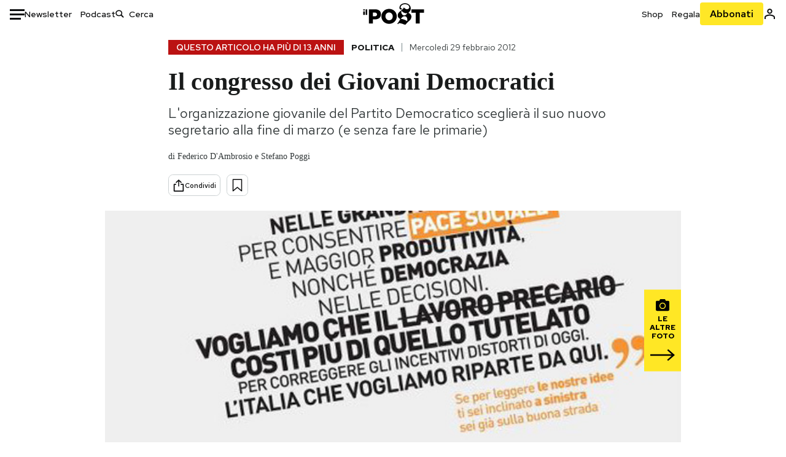

--- FILE ---
content_type: text/html; charset=utf-8
request_url: https://www.ilpost.it/2012/02/29/il-congresso-dei-giovani-democratici/
body_size: 34099
content:
<!DOCTYPE html><html lang="it"><head><meta charSet="utf-8"/><meta name="viewport" content="width=device-width"/><link rel="canonical" href="https://www.ilpost.it/2012/02/29/il-congresso-dei-giovani-democratici/"/><title>Il congresso dei Giovani Democratici - Il Post</title><meta name="description" content="L&#x27;organizzazione giovanile del Partito Democratico sceglierà il suo nuovo segretario alla fine di marzo (e senza fare le primarie)"/><link rel="shortcut icon" href="https://static-prod.cdnilpost.com/wp-content/uploads/favicon/favicon.ico"/><meta charSet="UTF-8"/><meta http-equiv="X-UA-Compatible" content="IE=Edge,chrome=1"/><meta name="viewport" content="width=device-width, initial-scale=1.0"/><meta name="facebook-domain-verification" content="slsnlbcm4qo9c07qj68ovcdlkbgcni"/><meta name="bitly-verification" content="41976f59b172"/><meta property="fb:admins" content="100006642246117"/><meta property="fb:admins" content="100008255266864"/><meta property="fb:admins" content="100001010538238"/><meta name="msapplication-TileImage" content="https://www.ilpost.it/wp-content/uploads/2017/09/cropped-ilpost-site-icon-270x270.png"/><meta name="robots" content="index, follow, max-image-preview:large, max-snippet:-1, max-video-preview:-1"/><meta property="og:locale" content="it_IT"/><meta property="og:type" content="article"/><meta property="og:title" content="Il congresso dei Giovani Democratici - Il Post"/><meta property="og:description" content="L&#x27;organizzazione giovanile del Partito Democratico sceglierà il suo nuovo segretario alla fine di marzo (e senza fare le primarie)"/><meta property="og:url" content="https://www.ilpost.it/2012/02/29/il-congresso-dei-giovani-democratici/"/><meta property="og:site_name" content="Il Post"/><meta property="og:image" content="https://www.ilpost.it/wp-content/uploads/2012/02/gd.jpg"/><meta property="og:image:width" content="1200"/><meta property="og:image:height" content="600"/><meta property="og:image:type" content="image/jpeg"/><meta name="twitter:card" content="summary_large_image"/><meta name="twitter:creator" content="@ilpost"/><meta name="twitter:site" content="@ilpost"/><meta property="article:publisher" content="https://www.facebook.com/ilpost"/><meta property="article:published_time" content="2012-02-29T18:35:07+01:00"/><link rel="shortcut icon" href="https://static-prod.cdnilpost.com/wp-content/uploads/favicon/favicon.ico"/><link rel="preconnect" href="//connect.facebook.net"/><link rel="apple-touch-icon" href="https://static-prod.cdnilpost.com/wp-content/uploads/favicon/apple-touch-icon.png"/><link rel="apple-touch-icon" sizes="57x57" href="https://static-prod.cdnilpost.com/wp-content/uploads/favicon/apple-touch-icon-57x57.png"/><link rel="apple-touch-icon" sizes="72x72" href="https://static-prod.cdnilpost.com/wp-content/uploads/favicon/apple-touch-icon-72x72.png"/><link rel="apple-touch-icon" sizes="76x76" href="https://static-prod.cdnilpost.com/wp-content/uploads/favicon/apple-touch-icon-76x76.png"/><link rel="apple-touch-icon" sizes="114x114" href="https://static-prod.cdnilpost.com/wp-content/uploads/favicon/apple-touch-icon-114x114.png"/><link rel="apple-touch-icon" sizes="120x120" href="https://static-prod.cdnilpost.com/wp-content/uploads/favicon/apple-touch-icon-120x120.png"/><link rel="apple-touch-icon" sizes="144x144" href="https://static-prod.cdnilpost.com/wp-content/uploads/favicon/apple-touch-icon-144x144.png"/><link rel="apple-touch-icon" sizes="152x152" href="https://static-prod.cdnilpost.com/wp-content/uploads/favicon/apple-touch-icon-152x152.png"/><link rel="apple-touch-icon" sizes="180x180" href="https://static-prod.cdnilpost.com/wp-content/uploads/favicon/apple-touch-icon-180x180.png"/><link rel="profile" href="http://gmpg.org/xfn/11"/><link rel="preconnect" href="https://www.google-analytics.com"/><link rel="preconnect" href="https://www.googletagmanager.com"/><link rel="icon" href="https://www.ilpost.it/wp-content/uploads/2017/09/cropped-ilpost-site-icon-32x32.png?x85328" sizes="32x32"/><link rel="icon" sizes="192x192" href="https://www.ilpost.it/wp-content/uploads/2017/09/cropped-ilpost-site-icon-192x192.png?x85328"/><link rel="apple-touch-icon" href="https://www.ilpost.it/wp-content/uploads/2017/09/cropped-ilpost-site-icon-180x180.png?x85328"/><script type="application/ld+json">{"@context":"https://schema.org","@type":"NewsArticle","headline":"Il congresso dei Giovani Democratici","datePublished":"2012-02-29T18:35:07+02:00","dateModified":"2012-02-29T18:35:07+02:00","description":"L'organizzazione giovanile del Partito Democratico sceglierà il suo nuovo segretario alla fine di marzo (e senza fare le primarie)","inLanguage":"it","mainEntityOfPage":{"@type":"WebPage","@id":"https://www.ilpost.it/2012/02/29/il-congresso-dei-giovani-democratici/"},"image":{"@type":"ImageObject","@id":"https://www.ilpost.it/wp-content/uploads/2012/02/gd.jpg","width":"800","height":"400"},"author":{"@type":"Person","@id":"Redazione"},"publisher":{"@type":"Organization","url":"https://www.ilpost.it","name":"Il Post","sameAs":"https://it.wikipedia.org/wiki/Il_Post","logo":{"@type":"ImageObject","url":"https://www.ilpost.it/wp-content/uploads/2019/02/26733403_1811817465517366_4401223562549259052_n-1.png"}},"isAccessibleForFree":true}</script><meta name="next-head-count" content="8"/><link rel="dns-prefetch" href="https://static-prod.cdnilpost.com/"/><link rel="preconnect" href="https://static-prod.cdnilpost.com/"/><link rel="preload" href="https://static-prod.cdnilpost.com/fonts/fonts.css" as="style"/><link rel="stylesheet" href="https://static-prod.cdnilpost.com/fonts/fonts.css"/><link rel="dns-prefetch preconnect" href="https://securepubads.g.doubleclick.net"/><link rel="preload" href="https://securepubads.g.doubleclick.net/tag/js/gpt.js" as="script"/><script defer="" type="text/javascript" src="https://static-prod.cdnilpost.com/widgets/eventbrite.js"></script><script async="" type="text/javascript" src="https://platform.twitter.com/widgets.js"></script><script id="theme-script" data-nscript="beforeInteractive">
    (function() {
      function applyTheme(theme) {
        document.documentElement.classList.remove('dark', 'light');
        if (theme === 'dark') {
          document.documentElement.classList.add('dark');
        } else if (theme === 'light') {
          document.documentElement.classList.add('light');
        }
      }
      const storedTheme = localStorage.getItem('theme');
      if (storedTheme !== null) {
        applyTheme(storedTheme);
      } else {
        const systemPrefersDark = window.matchMedia('(prefers-color-scheme: dark)').matches;
        const appliableTheme = "system" === "system"
          ? (systemPrefersDark ? 'dark' : 'light')
          : "system";
        applyTheme(appliableTheme);
        localStorage.setItem('theme', appliableTheme);
      }
    })();
  </script><link rel="preload" href="https://static-prod.ilpost.it/apps/single/_next/static/css/65d21e343db20e0f.css" as="style"/><link rel="stylesheet" href="https://static-prod.ilpost.it/apps/single/_next/static/css/65d21e343db20e0f.css" data-n-g=""/><link rel="preload" href="https://static-prod.ilpost.it/apps/single/_next/static/css/1015f7617c6ac695.css" as="style"/><link rel="stylesheet" href="https://static-prod.ilpost.it/apps/single/_next/static/css/1015f7617c6ac695.css" data-n-p=""/><link rel="preload" href="https://static-prod.ilpost.it/apps/single/_next/static/css/9e6242feabca9481.css" as="style"/><link rel="stylesheet" href="https://static-prod.ilpost.it/apps/single/_next/static/css/9e6242feabca9481.css" data-n-p=""/><noscript data-n-css=""></noscript><script defer="" nomodule="" src="https://static-prod.ilpost.it/apps/single/_next/static/chunks/polyfills-c67a75d1b6f99dc8.js"></script><script defer="" type="text/javascript" src="https://static-prod.cdnilpost.com/libs/manager-common-bi.js" data-nscript="beforeInteractive"></script><script defer="" type="text/javascript" src="https://static-prod.cdnilpost.com/libs/manager-common-app.js" data-nscript="beforeInteractive"></script><script src="https://static-prod.ilpost.it/apps/single/_next/static/chunks/webpack-b2307bb79bccc937.js" defer=""></script><script src="https://static-prod.ilpost.it/apps/single/_next/static/chunks/framework-19f3649580393c10.js" defer=""></script><script src="https://static-prod.ilpost.it/apps/single/_next/static/chunks/main-e2a86fab84ff35c1.js" defer=""></script><script src="https://static-prod.ilpost.it/apps/single/_next/static/chunks/pages/_app-d38809badfc9f791.js" defer=""></script><script src="https://static-prod.ilpost.it/apps/single/_next/static/chunks/e999873e-d6eca227c8bee549.js" defer=""></script><script src="https://static-prod.ilpost.it/apps/single/_next/static/chunks/331a6b55-1e8f4e60d5a6e7d2.js" defer=""></script><script src="https://static-prod.ilpost.it/apps/single/_next/static/chunks/aba5b40c-a9b476879bb88a3e.js" defer=""></script><script src="https://static-prod.ilpost.it/apps/single/_next/static/chunks/a29ae703-8dbad501df336a2e.js" defer=""></script><script src="https://static-prod.ilpost.it/apps/single/_next/static/chunks/399-4f80aadcd32f46ea.js" defer=""></script><script src="https://static-prod.ilpost.it/apps/single/_next/static/chunks/pages/index-c646f39ac8c09cf2.js" defer=""></script><script src="https://static-prod.ilpost.it/apps/single/_next/static/_XY2q8CcDOMpk6Mft_GHk/_buildManifest.js" defer=""></script><script src="https://static-prod.ilpost.it/apps/single/_next/static/_XY2q8CcDOMpk6Mft_GHk/_ssgManifest.js" defer=""></script></head><body class="single content post-385197 mtype-post msubtype-post all category-politica tag-brando-benifei tag-fausto-raciti tag-giovani tag-giovani-democratici tag-giulia-innocenzi tag-partito-democratico"><div id="__next"><header class="_site-header_1kqmu_1"><div class="_header-container_1kqmu_20"><div class="row _row-container_1kqmu_37"><div class="col _header-left_1kqmu_50"><div class="_menu-button_1kqmu_75 "><svg xmlns="http://www.w3.org/2000/svg" width="24" height="24" viewBox="0 0 24 24"><path fill="#0c0d0e" d="M24 11v3H0v-3h24Zm-6 7v3H0v-3h18Zm6-14v3H0V4h24Z"></path></svg></div><div class="_header-left-links_1kqmu_59"><a href="/newsletter/" class="_header-left-link_fv8mp_1">Newsletter</a><a href="/podcasts/" class="_header-left-link_fv8mp_1">Podcast</a></div><div class="_header-search_1kqmu_67"><div class="_search-box_1kqmu_67"><form name="" action="/cerca/" class="_search-form_1df8o_1"><button type="submit" class="_search-submit_1df8o_34" aria-label="Cerca"><svg xmlns="http://www.w3.org/2000/svg" width="14" height="13" fill="none" viewBox="0 0 14 13"><path d="m12.9529 11.5688-.3585.32-3.78515-3.37774c-.8367.65778-1.91247 1.06666-3.12768 1.06666C3.09176 9.57772 1 7.71106 1 5.39995c0-2.31112 2.09176-4.17778 4.68157-4.17778 2.5898 0 4.68153 1.86666 4.68153 4.17778 0 1.06666-.45816 2.04444-1.19526 2.79111l3.78506 3.37774Z"></path><path fill="#0c0d0e" d="m12.5944 11.8888-.5178.5802.5178.462.5177-.462-.5177-.5802ZM8.80925 8.51106l.51775-.58018-.48612-.43381-.51221.40268.48058.61131Zm.35859-.32-.55338-.54629-.57451.58197.61015.54449.51774-.58017Zm3.26736 2.79764-.3586.32 1.0355 1.1603.3586-.32-1.0355-1.1603Zm.6769.32L9.327 7.93088 8.29151 9.09123 12.0766 12.469l1.0355-1.1603ZM8.32867 7.89975c-.70356.5531-1.61107.90037-2.6471.90037v1.55518c1.3944 0 2.63842-.47048 3.60827-1.23293l-.96117-1.22262Zm-2.6471.90037c-2.24596 0-3.90397-1.5994-3.90397-3.40017H.2224c0 2.82144 2.52552 4.95535 5.45917 4.95535V8.80012ZM1.7776 5.39995c0-1.80078 1.65801-3.40018 3.90397-3.40018V.444568C2.74792.444568.2224 2.5785.2224 5.39995h1.5552Zm3.90397-3.40018c2.24596 0 3.90397 1.5994 3.90397 3.40018h1.55516c0-2.82145-2.52548-4.955382-5.45913-4.955382V1.99977Zm3.90397 3.40018c0 .8361-.35823 1.62401-.97108 2.24482l1.10676 1.09258c.86138-.87253 1.41948-2.04018 1.41948-3.3374H9.58554ZM8.6501 8.77123l3.7851 3.37777 1.0355-1.1603-3.78511-3.37782L8.6501 8.77123Z"></path></svg></button><input type="text" name="qs" placeholder="Cerca" class="_search-input_1df8o_9" value=""/></form></div></div></div><div class="col _header-center_1kqmu_84"><a href="/" class="_logo_1kqmu_93" aria-label="Il Post"><svg xmlns="http://www.w3.org/2000/svg" width="103" height="35" fill="none" viewBox="0 0 214 76"><path fill="#2a2522" d="M97.4012 59.6176c-1.5931.7261-3.3543 1.0896-5.2845 1.0896-1.9294 0-3.691-.3742-5.2832-1.1253-1.593-.7498-2.9561-1.7532-4.0892-3.0129-1.1348-1.2575-2.0148-2.7084-2.6429-4.3561-.6268-1.6439-.9396-3.3863-.9396-5.2253v-.1459c0-1.839.2999-3.5819.9036-5.2265.6023-1.6447 1.4712-3.0853 2.6047-4.3196 1.1352-1.2347 2.4867-2.2144 4.0548-2.941 1.5677-.7256 3.3174-1.0887 5.2481-1.0887 1.9294 0 3.691.3756 5.284 1.1262 1.5922.7511 2.967 1.7541 4.125 3.0116 1.157 1.2588 2.051 2.7123 2.678 4.3566.627 1.6451.942 3.388.942 5.2273v.1447c0 1.8398-.315 3.5814-.942 5.2253-.627 1.6464-1.496 3.0865-2.605 4.3203-1.111 1.2343-2.4612 2.2145-4.0538 2.9397Zm-16.219 11.7243c3.3199 1.3794 6.9285 2.0698 10.8272 2.0698 3.897 0 7.5056-.6904 10.8256-2.0698 3.321-1.3789 6.209-3.2665 8.662-5.6614 2.454-2.3958 4.367-5.2024 5.739-8.4212 1.371-3.2183 2.058-6.6429 2.058-10.2717v-.1459c0-3.6292-.687-7.0413-2.058-10.2364-1.372-3.1942-3.26-5.9759-5.666-8.3475-2.408-2.3708-5.27-4.2476-8.59-5.6262-3.3199-1.3798-6.9286-2.0689-10.8268-2.0689-3.897 0-7.5061.6891-10.826 2.0689-3.3212 1.3786-6.2078 3.2662-8.6628 5.6615-2.4536 2.3962-4.3667 5.2028-5.7379 8.4224-1.3717 3.2179-2.0569 6.6417-2.0569 10.2721v.1447c0 3.6297.6852 7.0418 2.0569 10.2356 1.3712 3.1937 3.2589 5.978 5.6663 8.3492 2.4052 2.3716 5.269 4.2459 8.5894 5.6248ZM47.2315 45.0853c-1.4262 1.1732-3.3937 1.7596-5.9035 1.7596h-6.6635v-13.284h6.5903c2.5589 0 4.5505.563 5.9767 1.6871 1.4229 1.124 2.1354 2.7649 2.1354 4.9189v.144c0 2.0112-.7125 3.603-2.1354 4.7744Zm-4.8901-23.0942H20.6136v49.9922h14.0509V57.6995h6.9528c3.1375 0 6.0473-.3801 8.7281-1.1423 2.6791-.76 4.9844-1.9035 6.9161-3.4275 1.9309-1.5236 3.4398-3.4043 4.5273-5.6421 1.0857-2.2375 1.6299-4.8329 1.6299-7.7842v-.1437c0-2.7607-.496-5.2362-1.4866-7.427-.9893-2.1896-2.4018-4.036-4.2366-5.535-1.8348-1.5002-4.0563-2.642-6.663-3.4279-2.6067-.7864-5.5041-1.1787-8.6911-1.1787ZM186.161 34.1319h-15.212V21.9911h44.471v12.1408h-15.209v37.8514h-14.05V34.1319ZM6.31675 26.2761H.587891v-4.285H6.31675v4.285Zm0 15.7119H.587891V29.1328H6.31675V41.988Zm2.86443 0H14.91V21.9911H9.18118V41.988Z"></path><path fill="#14b6d1" d="M148.429.565918c5.481 0 10.745 1.928282 14.534 5.353812 3.524 3.1847 5.782 7.65907 5.782 13.09737 0 6.7917-2.933 9.8388-5.426 12.4056-1.14 1.1735-2.201 2.2228-2.719 3.5733 2.816.7018 5.351 2.3119 7.214 4.4867 1.986 2.3192 3.207 5.2772 3.207 8.4561 0 7.7388-3.682 11.1072-8.971 15.8219-3.6 3.209-7.949 7.08-12.275 13.6173-.138.2083-.273.4156-.407.6219-.198-.1544-.392-.2981-.58-.4301-4.251-2.9837-14.867-6.3957-19.859-6.3957-2.371 0-3.612.9484-4.752 2.9197l-.162.2885-3.121-.931c4.081-5.2237 7.861-10.8997 10.769-16.917-2.714-1.4074-5.079-3.1242-6.725-5.3464-1.536-2.0742-2.458-4.5867-2.458-7.7075 0-6.7911 4.354-11.0115 9.371-14.9337l.369-.2865.883-.6793 1.425-1.0868c3.854-2.9448 7.659-5.9653 9.458-10.2652.159-.3802.301-.7653.426-1.1542.247.3306.503.6539.765.9694 2.568 3.0939 5.946 5.7251 9.969 5.7251 2.272 0 4.525-.6243 6.117-1.9913 1.322-1.1354 2.164-2.7906 2.164-5.0017 0-3.261-1.679-5.68339-4.014-7.39643-3.211-2.35624-7.657-3.40072-10.984-3.40072-3.874 0-7.717 1.11069-10.643 3.0501-2.649 1.75569-4.551 4.19485-4.946 7.12065-.231 1.7185.419 3.0888 1.302 4.0578.89.976 2.238 1.2772 3.727 1.2772.412 0 .813-.0231 1.197-.0769-.149.4291-.354.8464-.622 1.2289-1.059 1.5152-2.938 2.242-4.154 2.242-1.911 0-3.209-.731-4.08-1.7318-1.189-1.366-1.565-3.2848-1.533-4.6485.111-4.7497 2.281-8.68312 5.754-11.45955 3.562-2.84756 8.511-4.473032 13.998-4.473032ZM146.886 46.4527c-2.697 0-5.364 1.1485-7.666 2.9063-2.27 1.7331-4.189 4.0637-5.436 6.5263 7.844.2861 15.211 3.5041 21.913 7.775.794-1.3684 1.002-3.0693 1.002-4.6016 0-3.4358-.906-6.8495-2.82-9.2704-1.603-2.027-3.922-3.3356-6.993-3.3356Zm-10.518-18.6415c-.323.2605-.553.6022-.719.9815-.35.7988-.433 1.7584-.433 2.6181 0 3.0199 1.151 6.2814 3.136 8.6771 1.716 2.0704 4.065 3.4969 6.851 3.4969 2.464 0 4.896-1.1718 6.976-2.8735 1.861-1.522 3.445-3.475 4.52-5.45-1.377.5-2.958.7224-4.44.7224-5.943 0-11.899-3.7955-15.891-8.1725Z"></path></svg></a></div><div class="col _header-right_1kqmu_108"><div class="col-xs-5 _header-right-links_1kqmu_116"><a href="https://abbonati.ilpost.it/negozio/" class="_header-right-link_1b8c4_1" id="link_shop_header">Shop</a><a href="https://abbonati.ilpost.it/regala-il-post/" class="_header-right-link_1b8c4_1" id="link_regalo_header">Regala</a></div><div class="col-xs-3 _subscribe-button-container_1kqmu_131"><a href="https://abbonati.ilpost.it" id="button_abbonamento_header" data-ga="click" data-ga-event="button_abbonamento" class="_subscribe-button_19e5e_1" aria-label="Abbonati al Post">Abbonati</a></div><div class="col-xs-1 _user-status_1kqmu_139"><a href="" rel="nofollow" id="icon_login_header" aria-label="Accedi"><svg xmlns="http://www.w3.org/2000/svg" width="21" height="21" viewBox="0 0 24 24"><path fill="#0c0d0e" d="M21.6 17.9997v3.6h-2.28v-3.6c0-.72-3.72-2.52-7.32-2.52-3.59998 0-7.31998 1.8-7.31998 2.52v3.6h-2.28v-3.6c0-3.24 6.36001-4.8 9.59998-4.8 3.24 0 9.6 1.56 9.6 4.8Z"></path><path fill="#0c0d0e" d="M12 4.6799c1.44 0 2.52 1.08 2.52 2.52s-1.08 2.52-2.52 2.52-2.51999-1.08-2.51999-2.52S10.56 4.6799 12 4.6799Zm0-2.28c-2.63999 0-4.79999 2.16-4.79999 4.8 0 2.64 2.16 4.8 4.79999 4.8 2.64 0 4.8-2.16 4.8-4.8 0-2.64-2.16-4.8-4.8-4.8Z"></path></svg></a></div></div></div><nav class="_main-menu_1s4c7_1 "><ul><li class="_sidebar-search_1s4c7_37"><form name="" action="https://ilpost.it/cerca/" class="_search-form_1e0mi_1"><input type="text" name="qs" placeholder="Cerca" class="_search-input_1e0mi_6 _old-version_1e0mi_20" value=""/><button type="submit" class="_search-submit_1e0mi_30" aria-label="Cerca"><svg xmlns="http://www.w3.org/2000/svg" width="20" height="18" fill="none" viewBox="0 0 14 13"><path d="m12.9529 11.5688-.3585.32-3.78515-3.37774c-.8367.65778-1.91247 1.06666-3.12768 1.06666C3.09176 9.57772 1 7.71106 1 5.39995c0-2.31112 2.09176-4.17778 4.68157-4.17778 2.5898 0 4.68153 1.86666 4.68153 4.17778 0 1.06666-.45816 2.04444-1.19526 2.79111l3.78506 3.37774Z"></path><path fill="#0c0d0e" d="m12.5944 11.8888-.5178.5802.5178.462.5177-.462-.5177-.5802ZM8.80925 8.51106l.51775-.58018-.48612-.43381-.51221.40268.48058.61131Zm.35859-.32-.55338-.54629-.57451.58197.61015.54449.51774-.58017Zm3.26736 2.79764-.3586.32 1.0355 1.1603.3586-.32-1.0355-1.1603Zm.6769.32L9.327 7.93088 8.29151 9.09123 12.0766 12.469l1.0355-1.1603ZM8.32867 7.89975c-.70356.5531-1.61107.90037-2.6471.90037v1.55518c1.3944 0 2.63842-.47048 3.60827-1.23293l-.96117-1.22262Zm-2.6471.90037c-2.24596 0-3.90397-1.5994-3.90397-3.40017H.2224c0 2.82144 2.52552 4.95535 5.45917 4.95535V8.80012ZM1.7776 5.39995c0-1.80078 1.65801-3.40018 3.90397-3.40018V.444568C2.74792.444568.2224 2.5785.2224 5.39995h1.5552Zm3.90397-3.40018c2.24596 0 3.90397 1.5994 3.90397 3.40018h1.55516c0-2.82145-2.52548-4.955382-5.45913-4.955382V1.99977Zm3.90397 3.40018c0 .8361-.35823 1.62401-.97108 2.24482l1.10676 1.09258c.86138-.87253 1.41948-2.04018 1.41948-3.3374H9.58554ZM8.6501 8.77123l3.7851 3.37777 1.0355-1.1603-3.78511-3.37782L8.6501 8.77123Z"></path></svg></button></form></li><li class="_menu-section-header_1s4c7_41"><a href="https://www.ilpost.it"><svg xmlns="http://www.w3.org/2000/svg" width="21" height="21" fill="none" viewBox="0 0 24 24"><path fill="#0c0d0e" d="M12 1C5.95 1 1 5.95 1 12s4.95 11 11 11 11-4.95 11-11S18.05 1 12 1Zm-1.1 19.69C6.61 20.14 3.2 16.4 3.2 12c0-.66.11-1.32.22-1.98L8.7 15.3v1.1c0 1.21.99 2.2 2.2 2.2v2.09Zm7.59-2.75c-.33-.88-1.1-1.54-2.09-1.54h-1.1v-3.3c0-.66-.44-1.1-1.1-1.1H7.6V9.8h2.2c.66 0 1.1-.44 1.1-1.1V6.5h2.2c1.21 0 2.2-.99 2.2-2.2v-.44c3.19 1.32 5.5 4.51 5.5 8.14 0 2.31-.88 4.4-2.31 5.94Z"></path></svg>Home</a><ul class="_home-menu_d9ck1_1"><li class="_second-level-menu_d9ck1_10"><a href="https://www.ilpost.it/italia/" class="_menu-item_1gx6z_1 ">Italia</a></li><li class="_second-level-menu_d9ck1_10"><a href="https://www.ilpost.it/mondo/" class="_menu-item_1gx6z_1 ">Mondo</a></li><li class="_second-level-menu_d9ck1_10"><a href="https://www.ilpost.it/politica/" class="_menu-item_1gx6z_1 ">Politica</a></li><li class="_second-level-menu_d9ck1_10"><a href="https://www.ilpost.it/tecnologia/" class="_menu-item_1gx6z_1 ">Tecnologia</a></li><li class="_second-level-menu_d9ck1_10"><a href="https://www.ilpost.it/internet/" class="_menu-item_1gx6z_1 ">Internet</a></li><li class="_second-level-menu_d9ck1_10"><a href="https://www.ilpost.it/scienza/" class="_menu-item_1gx6z_1 ">Scienza</a></li><li class="_second-level-menu_d9ck1_10"><a href="https://www.ilpost.it/cultura/" class="_menu-item_1gx6z_1 ">Cultura</a></li><li class="_second-level-menu_d9ck1_10"><a href="https://www.ilpost.it/economia/" class="_menu-item_1gx6z_1 ">Economia</a></li><li class="_second-level-menu_d9ck1_10"><a href="https://www.ilpost.it/sport/" class="_menu-item_1gx6z_1 ">Sport</a></li><li class="_second-level-menu_d9ck1_10"><a href="https://www.ilpost.it/moda/" class="_menu-item_1gx6z_1 ">Moda</a></li><li class="_second-level-menu_d9ck1_10"><a href="https://www.ilpost.it/libri/" class="_menu-item_1gx6z_1 ">Libri</a></li><li class="_second-level-menu_d9ck1_10"><a href="https://www.ilpost.it/consumismi/" class="_menu-item_1gx6z_1 ">Consumismi</a></li><li class="_second-level-menu_d9ck1_10"><a href="https://www.ilpost.it/storie-idee/" class="_menu-item_1gx6z_1 ">Storie/Idee</a></li><li class="_second-level-menu_d9ck1_10"><a href="https://www.ilpost.it/ok-boomer/" class="_menu-item_1gx6z_1 ">Ok Boomer!</a></li><li class="_second-level-menu_d9ck1_10"><a href="https://www.ilpost.it/media/" class="_menu-item_1gx6z_1 ">Media</a></li><li class="_second-level-menu_d9ck1_10"><a href="https://www.ilpost.it/europa/" class="_menu-item_1gx6z_1 ">Europa</a></li><li class="_second-level-menu_d9ck1_10"><a href="https://www.ilpost.it/altrecose/" class="_menu-item_1gx6z_1 ">Altrecose</a></li></ul><ul id="menu-navi-main" class="menu"></ul></li><li class="_menu-section-header_1s4c7_41"><a href="https://www.ilpost.it/podcasts/"><svg xmlns="http://www.w3.org/2000/svg" width="21" height="21" viewBox="0 0 24 24"><path fill="#0c0d0e" d="M12.5 14.8947c2.0643 0 3.6429-1.5052 3.6429-3.4736V4.47368C16.1429 2.50526 14.5643 1 12.5 1c-2.0643 0-3.64286 1.50526-3.64286 3.47368v6.94742c0 1.9684 1.57856 3.4736 3.64286 3.4736Zm0 2.4316c-3.4 0-6.43571-2.4316-6.43571-5.9052H4c0 3.9368 3.27857 7.1789 7.2857 7.7578V23h2.4286v-3.8211C17.7214 18.6 21 15.3579 21 11.4211h-2.0643c0 3.4736-3.0357 5.9052-6.4357 5.9052Z"></path></svg>Podcast</a></li><li class="_menu-section-header_1s4c7_41"><a href="https://www.ilpost.it/newsletter"><svg xmlns="http://www.w3.org/2000/svg" width="21" height="21" viewBox="0 0 24 24"><path fill="#0c0d0e" d="M20 3.5c1.6569 0 3 1.34315 3 3v11c0 1.6569-1.3431 3-3 3H4c-1.65685 0-3-1.3431-3-3v-11c0-1.65685 1.34315-3 3-3h16Zm0 2H4c-.3423 0-.64444.17199-.8247.43427l8.827 5.39473 8.8496-5.35305C20.6758 5.69036 20.3601 5.5 20 5.5Zm1 2.7239-8.4824 5.1317c-.3196.1934-.7204.1925-1.0391-.0024L3 8.17114V17.5c0 .5523.44772 1 1 1h16c.5523 0 1-.4477 1-1V8.2239Z"></path></svg>Newsletter</a></li><li class="_menu-section-header_1s4c7_41"><a href="https://www.ilpost.it/preferiti/"><svg xmlns="http://www.w3.org/2000/svg" width="21" height="21" viewBox="0 0 24 24"><path fill="#0c0d0e" d="M20 2.9918C20 1.8975 19.096 1 17.9932 1H6.00685C4.90117 1 4 1.88821 4 2.9918v18.9006l.00525.108c.07281.7453.89033 1.2597 1.61797.7872L12 18.647l6.3768 4.1406c.7289.4734 1.6232-.0757 1.6232-.8952V2.9918Zm-2.0057.00858c.0021.00093.0057.00252.0057-.00858V20.159l-5.4554-3.5431L12 16.2622l-.5446.3537L6 20.158V2.99603C6.00012 2.9996 6.00107 3 6.00685 3H17.9932c.0002 0 .0006.00017.0011.00038ZM6 2.99603V2.9918c0 .00063 0 .00121-.00001.00175-.00001.00096-.00001.00178.00001.00248Z"></path></svg>I miei preferiti</a></li><li class="_menu-section-header_1s4c7_41"><a href="https://www.ilpost.it/negozio/"><svg xmlns="http://www.w3.org/2000/svg" width="21" height="21" viewBox="0 0 24 24"><path fill="#0c0d0e" fill-rule="evenodd" d="M16.9671 5.78939C17.0064 3.1706 14.7725 1.03656 12.0136 1c-2.78535.03656-5.01918 2.1706-4.97976 4.80435l-.00003 1.19556H2.5V18.7568c0 1.7911 1.45199 3.2431 3.2431 3.2431h12.5138c1.7911 0 3.2431-1.452 3.2431-3.2431V6.99991h-4.5329V5.78939Zm-2 3.21052v1.63159c0 .5523.4477 1 1 1 .5522 0 1-.4477 1-1V8.99991H19.5v9.75689c0 .6866-.5566 1.2431-1.2431 1.2431H5.7431l-.1271-.0064c-.62684-.0637-1.116-.5931-1.116-1.2367V8.99991h2.53377l-.00004 1.63159c0 .5523.44772 1 1 1 .55229 0 1-.4477 1-1V8.99991h5.93337Zm0-2 .0001-1.22549c.0223-1.49355-1.2952-2.75227-2.9536-2.7746-1.6848.02233-3.00234 1.28105-2.97987 2.78957v1.21052h5.93337Z" clip-rule="evenodd"></path></svg>Shop</a></li><li class="_menu-section-header_1s4c7_41"><a href="https://www.ilpost.it/calendario/"><svg width="20px" height="19px" viewBox="0 0 20 19" version="1.1" xmlns="http://www.w3.org/2000/svg"><g id="Page-1" stroke="none" stroke-width="1" fill="none" fill-rule="evenodd"><g id="Artboard" transform="translate(-72, -789)" fill="#0c0d0e" fill-rule="nonzero"><g id="ICN-Calendar-Outline" transform="translate(73, 790)"><path d="M12.375,-1 C12.9272847,-1 13.375,-0.55228475 13.375,0 L13.375,1 L15.75,1 C17.5086787,1 19,2.24275204 19,3.875 L19,15.125 C19,16.7572691 17.5086885,18 15.75,18 L2.25,18 C0.491283167,18 -1,16.7572774 -1,15.125 L-1,3.875 C-1,2.24274373 0.491293054,1 2.25,1 L4.625,1 L4.625,0 C4.625,-0.55228475 5.07271525,-1 5.625,-1 C6.17728475,-1 6.625,-0.55228475 6.625,0 L6.625,1 L11.375,1 L11.375,0 C11.375,-0.55228475 11.8227153,-1 12.375,-1 Z M17,9 L1,9 L1,15.125 C1,15.5638275 1.52341266,16 2.25,16 L15.75,16 C16.4765633,16 17,15.5638128 17,15.125 L17,9 Z M11.375,3 L6.625,3 L6.625,4 C6.625,4.55228475 6.17728475,5 5.625,5 C5.07271525,5 4.625,4.55228475 4.625,4 L4.625,3 L2.25,3 C1.52342608,3 1,3.43618824 1,3.875 L1,7 L17,7 L17,3.875 C17,3.43620295 16.4765498,3 15.75,3 L13.375,3 L13.375,4 C13.375,4.55228475 12.9272847,5 12.375,5 C11.8227153,5 11.375,4.55228475 11.375,4 L11.375,3 Z"></path></g></g></g></svg>Calendario</a></li><li class="_menu-section-header_1s4c7_41"><a href=""><svg xmlns="http://www.w3.org/2000/svg" width="21" height="21" viewBox="0 0 24 24"><path fill="#0c0d0e" d="M21.6 17.9997v3.6h-2.28v-3.6c0-.72-3.72-2.52-7.32-2.52-3.59998 0-7.31998 1.8-7.31998 2.52v3.6h-2.28v-3.6c0-3.24 6.36001-4.8 9.59998-4.8 3.24 0 9.6 1.56 9.6 4.8Z"></path><path fill="#0c0d0e" d="M12 4.6799c1.44 0 2.52 1.08 2.52 2.52s-1.08 2.52-2.52 2.52-2.51999-1.08-2.51999-2.52S10.56 4.6799 12 4.6799Zm0-2.28c-2.63999 0-4.79999 2.16-4.79999 4.8 0 2.64 2.16 4.8 4.79999 4.8 2.64 0 4.8-2.16 4.8-4.8 0-2.64-2.16-4.8-4.8-4.8Z"></path></svg>Area Personale</a><ul><li><a href="">Entra</a></li></ul></li></ul></nav></div></header><script type="text/javascript">window._ilpost_datalayer =  {"pageMainCategory":"Politica","pageType":"fotogallery","pageTitle":"Il congresso dei Giovani Democratici","pageMtype":"post","pageMsubType":"post","pageCategory":["politica"],"pageAttributes":["brando-benifei","fausto-raciti","giovani","giovani-democratici","giulia-innocenzi","partito-democratico"],"postID":385197,"adult":"0","brand":"ilpost","channel":"Politica","bs-channel":"Politica","isApp":"0"};</script><script type="text/javascript">var __CONTEXT__ =  {"pageMainCategory":"Politica","pageType":"fotogallery","pageTitle":"Il congresso dei Giovani Democratici","pageMtype":"post","pageMsubType":"post","pageCategory":["politica"],"pageAttributes":["brando-benifei","fausto-raciti","giovani","giovani-democratici","giulia-innocenzi","partito-democratico"],"postID":385197,"adult":"0","brand":"ilpost","channel":"Politica","bs-channel":"Politica","isApp":"0"};</script><div data-id="interstitial@desktop@ros" data-format="interstitial" data-device="desktop" data-section="ros" data-ilpostadv-hb="true" data-is-app="false" class="adv-hb_ilpost-adv-hb__eFyXJ undefined "><script type="text/ad-init" data-ad--id="interstitial@desktop@ros" data-ad="true" data-ad--source="ilpost.it" data-ad--format="interstitial" data-ad--device="desktop" data-ad--section="ros" data-ad--size-fluid="true" data-ad--render--async-html="true" data--context="true" data--channel="Politica" data--visibility="anonymous"></script></div><div data-id="interstitial@mobile@ros" data-format="interstitial" data-device="mobile" data-section="ros" data-ilpostadv-hb="true" data-is-app="false" class="adv-hb_ilpost-adv-hb__eFyXJ undefined "><script type="text/ad-init" data-ad--id="interstitial@mobile@ros" data-ad="true" data-ad--source="ilpost.it" data-ad--format="interstitial" data-ad--device="mobile" data-ad--section="ros" data-ad--size-fluid="true" data-ad--render--async-html="true" data--context="false" data--channel="Politica" data--visibility="anonymous"></script></div><div data-id="skin@mobile@ros" data-format="skin" data-device="mobile" data-section="ros" data-ilpostadv-hb="true" data-is-app="false" data-refresh-in-gallery="true" class="adv-hb_ilpost-adv-hb__eFyXJ adv-hb_ilpost-adv-hb-skin__20Xn_ "><script type="text/ad-init" data-ad--id="skin@mobile@ros" data-ad="true" data-ad--source="ilpost.it" data-ad--format="skin" data-ad--device="mobile" data-ad--section="ros" data-ad--size-fluid="true" data-ad--render--async-html="true" data--context="false" data--channel="Politica" data--visibility="anonymous"></script></div><div data-id="skin@desktop@ros" data-format="skin" data-device="desktop" data-section="ros" data-ilpostadv-hb="true" data-is-app="false" data-refresh-in-gallery="true" class="adv-hb_ilpost-adv-hb__eFyXJ adv-hb_ilpost-adv-hb-skin__20Xn_ "><script type="text/ad-init" data-ad--id="skin@desktop@ros" data-ad="true" data-ad--source="ilpost.it" data-ad--format="skin" data-ad--device="desktop" data-ad--section="ros" data-ad--size-fluid="true" data-ad--render--async-html="true" data--context="false" data--channel="Politica" data--visibility="anonymous"></script></div><div id="mapp_header_box" class="adv-mapp_mapp__sXmhC widget widget_mapp_widget"></div><div id="ilpost_gam_header_box" class="adv_gam adv-gam_adv_ilpost__kDvYt"></div><div id="main"><script type="text/javascript">var ilpostnew = {"post_id":385197,"ajax_url":"https://www.ilpost.it/wp-admin/admin-ajax.php","login_url":"/wp-login.php?redirect_to=https://www.ilpost.it/2012/02/29/il-congresso-dei-giovani-democratici/","advProvider":"citynews","postCommentStatus":"close"};</script><main class="container  index_with-galleries__AcPcU" id="index_main-content__nZYrw"><div class="row index_row-wrap__aFB00"><div class="col col-xl-12 index_col-wrap__uWeUs"><div><div class="_breadcrumbs_q26lv_1  false"><ul class="_breadcrumbs__container_q26lv_8"><li class="_breadcrumbs__category_q26lv_57" style="--bgColor:transparent;--txtColor:var(--Greyscale-Text-Body)"><a href="/politica/" class="">Politica</a></li><li class="_breadcrumbs__time_q26lv_82">Mercoledì 29 febbraio 2012</li></ul></div></div><article><div class="index_main-content__header__WktGW "><h1 class="index_std_lyt_ttl__ikjc6 ">Il congresso dei Giovani Democratici</h1><h2>L&#x27;organizzazione giovanile del Partito Democratico sceglierà il suo nuovo segretario alla fine di marzo (e senza fare le primarie)</h2><h2 class="index_author__PBdRd">di <!-- -->Federico D&#x27;Ambrosio e Stefano Poggi</h2><div class="index_actions__HLCgE "><div class="_share_jffck_1"><div class="_ilPostShare_jffck_12"><button class="_sharebutton_jffck_22"><svg xmlns="http://www.w3.org/2000/svg" width="20" height="20" fill="none" viewBox="0 0 14 14"><path fill="#0c0d0e" d="M4.08342 5.04004H2.33341c-.64433 0-1.16666.50144-1.16666 1.12V12.88c0 .6186.52233 1.12 1.16666 1.12h9.33329c.6444 0 1.1667-.5014 1.1667-1.12V6.16004c0-.61856-.5223-1.12-1.1667-1.12H9.33341v1.232h2.21669V12.768H2.45008V6.27204h1.63334v-1.232Z"></path><path fill="#0c0d0e" d="M4.31667 4.20003 3.5 3.41603 7 .0560303 10.5 3.41603l-.81667.784-2.1-2.016v5.936H6.41667v-5.936l-2.1 2.016Z"></path></svg><div class="_shareExtendedText_jffck_37"> <!-- -->Condividi</div></button><ul class=""><li><button class="_close_jffck_133"></button> <span>Condividi</span></li><li><a class="_link_jffck_152 undefined" href="#"><svg width="24" height="24" viewBox="0 0 743 743" xmlns="http://www.w3.org/2000/svg" xmlns:xlink="http://www.w3.org/1999/xlink"><defs><path d="M164.045 0C73.445 0 0 73.445 0 164.045v414.939c0 90.6 73.445 164.045 164.045 164.045h414.939c90.6 0 164.045-73.445 164.045-164.045V164.045C743.029 73.445 669.584 0 578.984 0H164.045Z" id="b"></path></defs><g fill="none" fill-rule="evenodd"><use fill="var(--Greyscale-Text-Body)" xlink:href="#b"></use><path d="m519.845 242.925 59.006 1.534V137.078l-87.442-3.068c-82.178 0-148.797 66.618-148.797 148.797v95.11H241.367V492.97h101.245v250.059h127.324v-250.06h90.506l18.409-115.051H469.936v-85.084c0-27.564 22.345-49.91 49.909-49.91" fill="var(--Greyscale-Surface-Default)"></path></g></svg><span>Facebook</span></a></li><li><a class="_link_jffck_152 undefined" href="#"><svg width="24" height="24" viewBox="0 0 512 512" xmlns="http://www.w3.org/2000/svg"><g fill="var(--Greyscale-Text-Body)"><path d="M110.34 26.45c3.87-.38 7.77-.46 11.66-.45 90.33.01 180.67-.02 271 .01 23.64 0 47.05 9.53 64.03 25.95 18.18 17.21 28.97 41.96 28.95 67.03.04 83.67.01 167.34.02 251.01-.15 16.93 1.25 34.34-4.36 50.65-11.31 37.14-47.71 64.85-86.62 65.29-92.68.1-185.37.1-278.04 0-41.16-.43-79.29-31.5-88.39-71.57-3.36-12.86-2.49-26.23-2.59-39.38.01-85.33-.02-170.67.01-256 .02-20.54 7.19-40.95 19.91-57.06 15.5-19.9 39.28-33.14 64.42-35.48m-36.2 68.69c49.09 61.3 98.35 122.46 147.37 183.8-36.77 46.04-73.76 91.9-110.55 137.92 10.63.01 21.27.01 31.91 0 31.77-39.15 62.98-78.78 94.84-117.86 31.49 39.3 63 78.58 94.55 117.83 35.2.08 70.4.04 105.61.02-49.08-61.3-98.33-122.46-147.37-183.78 36.75-46.05 73.76-91.9 110.55-137.92-10.64-.03-21.28-.02-31.91-.01-31.75 39.17-63.01 78.75-94.81 117.87-31.51-39.29-63-78.6-94.58-117.84-35.2-.08-70.4-.03-105.61-.03Z"></path><path d="M126.28 120.15c13.83-.02 27.65-.05 41.47.02 72.7 90.52 145.37 181.07 217.97 271.67-13.82.04-27.64.06-41.46-.01-72.7-90.53-145.37-181.08-217.98-271.68Z"></path></g><path fill="var(--Greyscale-Surface-Default)" d="M74.14 95.14c35.21 0 70.41-.05 105.61.03 31.58 39.24 63.07 78.55 94.58 117.84 31.8-39.12 63.06-78.7 94.81-117.87 10.63-.01 21.27-.02 31.91.01-36.79 46.02-73.8 91.87-110.55 137.92 49.04 61.32 98.29 122.48 147.37 183.78-35.21.02-70.41.06-105.61-.02A97425.52 97425.52 0 0 1 237.71 299c-31.86 39.08-63.07 78.71-94.84 117.86-10.64.01-21.28.01-31.91 0 36.79-46.02 73.78-91.88 110.55-137.92-49.02-61.34-98.28-122.5-147.37-183.8m52.14 25.01c72.61 90.6 145.28 181.15 217.98 271.68 13.82.07 27.64.05 41.46.01-72.6-90.6-145.27-181.15-217.97-271.67-13.82-.07-27.64-.04-41.47-.02Z"></path></svg><span>X (Twitter)</span></a></li><li><a class="_link_jffck_152 undefined" href="mailto:?subject=&amp;body=&quot;Il%20congresso%20dei%20Giovani%20Democratici%20https%3A%2F%2Fwww.ilpost.it%2F2012%2F02%2F29%2Fil-congresso-dei-giovani-democratici%2F%3Futm_medium%3Dsocial%26utm_source%3Demail%26utm_campaign%3Dshare" rel="noreferrer" target="_blank"><svg width="24" height="24" viewBox="0 0 751 751" xmlns="http://www.w3.org/2000/svg" xmlns:xlink="http://www.w3.org/1999/xlink"><defs><path id="a" d="M174.441 0C78.1 0 0 78.1 0 174.441V576.21c0 96.341 78.1 174.441 174.441 174.441H576.21c96.341 0 174.441-78.1 174.441-174.441V174.441C750.651 78.1 672.551 0 576.21 0H174.441Z"></path></defs><g fill="none" fill-rule="evenodd"><use xlink:href="#a" fill="url(#b)"></use><use xlink:href="#a" fill="var(--Greyscale-Text-Body)"></use><path fill="var(--Greyscale-Surface-Default)" d="M551.205 179C589.132 179 620 209.171 620 246.245v258.536C620 541.855 589.132 572 551.205 572h-353.41C159.868 572 129 541.855 129 504.78V246.246C129 209.171 159.868 179 197.795 179h353.41Zm19.508 113.482L388.6 416.837c-8.414 5.766-19.794 5.766-28.183 0L178.251 292.482l.025 212.31c0 10.444 8.772 18.95 19.54 18.95H551.2c10.767 0 19.539-8.506 19.539-18.95l-.026-212.31Zm-19.523-65.21H197.805c-6.521 0-12.71 3.308-16.316 8.608l193.008 131.75 192.984-131.75c-3.606-5.3-9.77-8.609-16.291-8.609Z"></path></g></svg><span>Email</span></a></li><li><a class="_link_jffck_152 undefined" href="https://wa.me/?text=Il%20congresso%20dei%20Giovani%20Democratici - https://www.ilpost.it/2012/02/29/il-congresso-dei-giovani-democratici/"><svg width="24" height="24" viewBox="0 0 751 751" xmlns="http://www.w3.org/2000/svg" xmlns:xlink="http://www.w3.org/1999/xlink"><defs><path id="a" d="M174.441 0C78.1 0 0 78.1 0 174.441V576.21c0 96.341 78.1 174.441 174.441 174.441H576.21c96.341 0 174.441-78.1 174.441-174.441V174.441C750.651 78.1 672.551 0 576.21 0H174.441Z"></path></defs><g fill="none" fill-rule="evenodd"><use xlink:href="#a" fill="url(#b)"></use><use xlink:href="#a" fill="var(--Greyscale-Text-Body)"></use><g fill="var(--Greyscale-Surface-Default)"><path d="M202.949 494.995c-25.404-36.109-40.32-80.13-40.32-127.634 0-122.647 99.425-222.072 222.07-222.072 122.648 0 222.073 99.425 222.073 222.072 0 122.646-99.425 222.071-222.072 222.071-44.432 0-85.816-13.049-120.53-35.524l-85 22.507 23.779-81.42Zm53.718 108.551c38.06 20.675 81.675 32.42 128.033 32.42 148.346 0 268.605-120.259 268.605-268.605S533.045 98.756 384.7 98.756c-148.346 0-268.604 120.26-268.604 268.605 0 49.313 13.289 95.523 36.48 135.243l-36.48 137.247 140.57-36.305Z"></path><path d="M519.3 439.792a20.035 20.035 0 0 0-13.327-16.83l-54.97-19.172a14.54 14.54 0 0 0-15.401 3.79l-5.31 5.646c-8.766 9.323-22.056 13.05-34.308 9.355-10.567-3.188-23.685-9.714-38.21-22.806-14.523-13.092-22.371-25.465-26.634-35.646-4.943-11.804-2.61-25.41 5.757-35.093l5.065-5.864a14.536 14.536 0 0 0 2.179-15.71l-24.754-52.694a20.035 20.035 0 0 0-18.117-11.515c-17.592-.014-34.95 14.376-43.194 35.808-8.274 21.51-18.296 79.854 67.123 156.853 85.418 76.998 142.412 60.996 162.952 50.543 20.465-10.416 32.983-29.17 31.15-46.665"></path></g></g></svg><span>Whatsapp</span></a></li><li><a class="_link_jffck_152  undefined" rel="noreferrer" target="_blank" href="https://abbonati.ilpost.it/regala-il-post/?utm_source=ilpost&amp;utm_medium=articolo&amp;utm_campaign=share"><svg xmlns="http://www.w3.org/2000/svg" width="24" height="24" viewBox="0 0 24 24" fill="none"><path d="M11.9973 5.83172V18.9911M5.74219 11.6428H18.2631M8.73567 2.23138C10.0163 1.4884 10.7557 2.7754 10.7557 2.7754L11.7415 4.49123C11.7415 4.49123 12.4808 5.72812 11.2002 6.4711C9.91965 7.21407 9.1803 5.9272 9.1803 5.9272L8.19451 4.26135C8.19451 4.26135 7.45509 2.97435 8.73567 2.23138ZM15.1641 2.23099C13.8835 1.48802 13.1441 2.77502 13.1441 2.77502L12.1583 4.49084C12.1583 4.49084 11.4189 5.72774 12.6995 6.47071C13.9801 7.21368 14.7194 5.92682 14.7194 5.92682L15.7052 4.26096C15.7052 4.26096 16.4447 2.97396 15.1641 2.23099Z" stroke="#0ec8e3" stroke-width="1.5" stroke-linejoin="round"></path><path d="M4 6.73047V5.98047C3.58579 5.98047 3.25 6.31626 3.25 6.73047H4ZM20 6.73047L20.75 6.73047C20.75 6.53156 20.671 6.34079 20.5303 6.20014C20.3897 6.05949 20.1989 5.98047 20 5.98047V6.73047ZM19 19.7305V20.4805C19.1989 20.4805 19.3897 20.4015 19.5303 20.2608C19.671 20.1201 19.75 19.9294 19.75 19.7305L19 19.7305ZM5.00003 19.7305L4.25003 19.7305C4.25003 20.1447 4.58582 20.4805 5.00003 20.4805V19.7305ZM4 11.6395H3.25C3.25 12.0537 3.58579 12.3895 4 12.3895V11.6395ZM5 11.6395L5.75 11.6395L5.75 10.8895H5V11.6395ZM20 11.6395V12.3895C20.4142 12.3895 20.75 12.0537 20.75 11.6395L20 11.6395ZM19 11.6395V10.8895H18.25L18.25 11.6395L19 11.6395ZM19 18.9805H5.00003V20.4805H19V18.9805ZM4.75 11.6395V6.73047H3.25V11.6395H4.75ZM5.75003 19.7305L5.75 11.6395L4.25 11.6395L4.25003 19.7305L5.75003 19.7305ZM5 10.8895H4V12.3895H5V10.8895ZM19.25 6.73046L19.25 11.6395L20.75 11.6395L20.75 6.73047L19.25 6.73046ZM20 10.8895H19V12.3895H20V10.8895ZM18.25 11.6395L18.25 19.7305L19.75 19.7305L19.75 11.6395L18.25 11.6395ZM12.7449 7.48047H20V5.98047H12.7449V7.48047ZM4 7.48047H11.2511V5.98047H4V7.48047Z" fill="var(--Greyscale-Text-Body)"></path></svg><span>Regala il Post</span></a></li></ul></div></div><div class="_saved_1hbvv_1"><div class="_ilpost_saved_1hbvv_1 false"><button class="" disabled="" aria-label="Aggiungi ai preferiti"><svg width="21" height="21" viewBox="0 0 14 18" fill="none" xmlns="http://www.w3.org/2000/svg"><path d="M1 17V1H13V17L7 12L1 17Z" stroke="#0c0d0e" stroke-width="1.3" stroke-linejoin="round"></path></svg></button></div></div></div></div><div class="index_main-content__image__DtJf_"><figure><a href="https://www.ilpost.it/2012/02/29/il-congresso-dei-giovani-democratici/423882_355329104498938_227778697253980_1149333_2014189477_n"><img src="https://www.ilpost.it/wp-content/uploads/2012/02/gd.jpg" alt=""/><div class="index_gallery-link__UYmuq"><svg xmlns="http://www.w3.org/2000/svg" width="22" height="22" viewBox="0 0 512 512"><path d="M512 144v288c0 26.5-21.5 48-48 48H48c-26.5 0-48-21.5-48-48V144c0-26.5 21.5-48 48-48h88l12.3-32.9c7-18.7 24.9-31.1 44.9-31.1h125.5c20 0 37.9 12.4 44.9 31.1L376 96h88c26.5 0 48 21.5 48 48zM376 288c0-66.2-53.8-120-120-120s-120 53.8-120 120 53.8 120 120 120 120-53.8 120-120zm-32 0c0 48.5-39.5 88-88 88s-88-39.5-88-88 39.5-88 88-88 88 39.5 88 88z"></path></svg><span>Le<br/>altre<br/>foto</span><span class="index_arrow-top__6HvrM"><svg xmlns="http://www.w3.org/2000/svg" fill-rule="evenodd" clip-rule="evenodd" image-rendering="optimizeQuality" shape-rendering="geometricPrecision" text-rendering="geometricPrecision" width="40" height="19" viewBox="0 0 512 243.58"><path fill-rule="nonzero" d="M373.57 0 512 120.75 371.53 243.58l-20.92-23.91 94.93-83L0 137.09v-31.75l445.55-.41-92.89-81.02z"></path></svg></span></div></a></figure></div><div class="contenuto all " id="singleBody"><p>I <a href="http://www.giovanidemocratici.net/">Giovani Democratici</a> sono l&#8217;organizzazione giovanile del Partito Democratico e sono una delle più grandi organizzazioni giovanili italiane: nel 2011 hanno dichiarato circa 48.000 iscritti, tutti fra i 14 e i 29 anni. Proprio questi 48.000 iscritti sono chiamati, in queste settimane, a partecipare al loro primo congresso nazionale e scegliere il loro prossimo segretario.</p>
<p><strong>Che cosa sono i Giovani Democratici</strong><br />
I Giovani Democratici nascono ufficialmente il 21 novembre 2008, un anno dopo il Partito Democratico, con delle elezioni primarie aperte a tutti gli italiani tra i 14 e i 29 anni. Votarono in 121.623 e <a href="http://primariegd.ilcannocchiale.it/2008/11/24/raciti_e_il_segretario.html">fu eletto segretario</a> con il 72 per cento dei voti Fausto Raciti, già a capo della Sinistra Giovanile (l&#8217;organizzazione giovanile dei Democratici di Sinistra), battendo la radicale Giulia Innocenzi, che ottenne il 12 per cento dei voti e oggi è nota soprattutto per la sua collaborazione ai programmi televisivi di Michele Santoro. I Giovani Democratici aderiscono allo <a href="http://www.iusy.org/">IUSY</a> (l’Internazionale delle giovanili socialiste e progressiste) ma non all’<a href="http://www.youngsocialists.eu/">ECOSY</a> (l’Organizzazione giovanile dei socialisti europei), a cui però hanno diritto di tribuna tramite il “guscio vuoto” della Sinistra Giovanile, ancora membro a pieno diritto.</p>
<p>I Giovani Democratici non concorrono direttamente a nessuna carica elettiva pubblica, se non individualmente all&#8217;interno delle liste del PD: la loro attività politica si incentra quindi quasi esclusivamente su campagne tematiche relative a questioni che interessano direttamente le persone tra i 14 e i 29 anni. E quindi soprattutto la scuola: i Giovani Democratici dispongono di due associazioni studentesche collaterali, <a href="http://www.federazionedeglistudenti.org/">la Federazione degli Studenti</a> per gli studenti medi e <a href="http://www.runonline.it/">la Rete Universitaria Nazionale</a> per gli studenti universitari.</p>
<p><strong>Il congresso</strong><br />
Come previsto dallo Statuto nazionale, questa primavera si terrà il primo congresso nazionale dell’organizzazione, con un rinnovo a tutti i livelli degli organi dirigenti. Secondo un primo <a href="http://www.giovanidemocratici.net/doc/228047/regolamento-congressuale-giovani-democratici.htm">regolamento</a> votato all’unanimità dalla direzione nazionale, il congresso avrebbe dovuto tenersi secondo la forma della &#8220;tesi emendabile&#8221;: un documento unico, proposto dalla segreteria nazionale ed emendabile dai vari livelli territoriali dell&#8217;organizzazione fino al livello nazionale. Il segretario nazionale sarebbe stato poi eletto dal congresso, i cui delegati sarebbero stati eletti in modo del tutto scollegato dalle discussioni sulla tesi. Entro tre giorni dalla presentazione della tesi del segretario uscente, almeno un terzo della direzione nazionale avrebbe potuto chiedere la possibilità di fare il congresso per mozioni: ognuna legata a un candidato, eletto segretario direttamente se la mozione in suo sostegno avesse ricevuto una maggioranza assoluta.</p>
<p>Questo regolamento ha suscitato parecchie critiche, soprattutto nelle aree del partito più lontane dal segretario uscente, Fausto Raciti. Brando Benifei, 26 anni, ligure, consigliere provinciale del PD a La Spezia e vicepresidente dell’Ecosy, ha fatto ricorso alla Commissione di garanzia del PD e questa <a href="http://www.giovanidemocratici.net/doc/229927/circolare-attuativa-degli-articoli-4-e-14-del-regolamento-del-congresso-nazionale-dei-giovani-democratici.htm">ha modificato</a> il regolamento permettendo la presentazione di tesi alternative. A differenza delle “tesi emendabili”, le “tesi alternative” prevedono che a ogni tesi sia collegata una lista di candidati delegati al congresso. Successivamente <a href="http://www.giovanidemocratici.net/doc/230094/nota-integrativa-della-circolare-attuativa-degli-articoli-4-e-14-del-regolamento-del-congresso-nazionale-dei-giovani-democratici.htm">un altro intervento</a> della Commissione ha posticipato i termini e le date del congresso, correggendo il regolamento per renderlo più compatibile con un congresso ormai molto simile a un congresso a mozioni. Nemmeno il regolamento finale, comunque, prevede un&#8217;indicazione palese del candidato segretario collegato a ogni tesi. Ma i candidati, che sono due, sono comunque ufficiosamente collegati alle due tesi. Ah, niente primarie.</p>

			<style>
			.single-post-new article figure.split-gal-el .photo-container .arrow::after {
				content: 'LE ALTRE FOTO';
			}
			</style>

			<div id="gallery-new" class="split-gal">
				<figure class="split-gal-el">
					<div class="photo-container">
						<a href="https://www.ilpost.it/2012/02/29/il-congresso-dei-giovani-democratici/423882_355329104498938_227778697253980_1149333_2014189477_n/" title="vai alla fotogallery">
							<img width="400" height="568" src="https://www.ilpost.it/wp-content/uploads/2012/02/423882_355329104498938_227778697253980_1149333_2014189477_n-400x568.jpeg" class="attachment-medium size-medium" alt="" loading="lazy" srcset="https://www.ilpost.it/wp-content/uploads/2012/02/423882_355329104498938_227778697253980_1149333_2014189477_n-400x568.jpeg 400w, https://www.ilpost.it/wp-content/uploads/2012/02/423882_355329104498938_227778697253980_1149333_2014189477_n.jpeg 507w" sizes="(max-width: 400px) 100vw, 400px" />
						<span class='arrow'></span>
						</a>
					</div>
					<span class="caption" itemprop="caption"></span>
				</figure>
			</div><div id='gallery-91' class='gallery galleryid-0 gallery-columns-5 gallery-size-thumbnail'><figure class='gallery-item'>
			<div class='gallery-icon portrait'>
				<a href='https://www.ilpost.it/2012/02/29/il-congresso-dei-giovani-democratici/423882_355329104498938_227778697253980_1149333_2014189477_n/'><img width="130" height="91" src="https://www.ilpost.it/wp-content/uploads/2012/02/423882_355329104498938_227778697253980_1149333_2014189477_n-130x91.jpeg" class="attachment-thumbnail size-thumbnail" alt="" loading="lazy" /></a>
			</div></figure><figure class='gallery-item'>
			<div class='gallery-icon portrait'>
				<a href='https://www.ilpost.it/2012/02/29/il-congresso-dei-giovani-democratici/gd_imille/'><img width="130" height="91" src="https://www.ilpost.it/wp-content/uploads/2012/02/GD_Imille-130x91.jpeg" class="attachment-thumbnail size-thumbnail" alt="" loading="lazy" /></a>
			</div></figure><figure class='gallery-item'>
			<div class='gallery-icon portrait'>
				<a href='https://www.ilpost.it/2012/02/29/il-congresso-dei-giovani-democratici/gd_operai/'><img width="130" height="91" src="https://www.ilpost.it/wp-content/uploads/2012/02/GD_Operai-130x91.jpeg" class="attachment-thumbnail size-thumbnail" alt="" loading="lazy" /></a>
			</div></figure><figure class='gallery-item'>
			<div class='gallery-icon portrait'>
				<a href='https://www.ilpost.it/2012/02/29/il-congresso-dei-giovani-democratici/gd_partigiani/'><img width="130" height="91" src="https://www.ilpost.it/wp-content/uploads/2012/02/GD_Partigiani-130x91.jpeg" class="attachment-thumbnail size-thumbnail" alt="" loading="lazy" /></a>
			</div></figure><figure class='gallery-item'>
			<div class='gallery-icon portrait'>
				<a href='https://www.ilpost.it/2012/02/29/il-congresso-dei-giovani-democratici/gd_peppino/'><img width="130" height="91" src="https://www.ilpost.it/wp-content/uploads/2012/02/GD_Peppino-130x91.jpeg" class="attachment-thumbnail size-thumbnail" alt="" loading="lazy" /></a>
			</div></figure><figure class='gallery-item'>
			<div class='gallery-icon portrait'>
				<a href='https://www.ilpost.it/2012/02/29/il-congresso-dei-giovani-democratici/431385_355328911165624_227778697253980_1149328_1454630325_n/'><img width="130" height="91" src="https://www.ilpost.it/wp-content/uploads/2012/02/431385_355328911165624_227778697253980_1149328_1454630325_n-130x91.jpeg" class="attachment-thumbnail size-thumbnail" alt="" loading="lazy" /></a>
			</div></figure><figure class='gallery-item'>
			<div class='gallery-icon portrait'>
				<a href='https://www.ilpost.it/2012/02/29/il-congresso-dei-giovani-democratici/425071_355328954498953_227778697253980_1149329_942463757_n/'><img width="130" height="91" src="https://www.ilpost.it/wp-content/uploads/2012/02/425071_355328954498953_227778697253980_1149329_942463757_n-130x91.jpeg" class="attachment-thumbnail size-thumbnail" alt="" loading="lazy" /></a>
			</div></figure><figure class='gallery-item'>
			<div class='gallery-icon portrait'>
				<a href='https://www.ilpost.it/2012/02/29/il-congresso-dei-giovani-democratici/418444_355329011165614_227778697253980_1149330_386239428_n/'><img width="130" height="91" src="https://www.ilpost.it/wp-content/uploads/2012/02/418444_355329011165614_227778697253980_1149330_386239428_n-130x91.jpeg" class="attachment-thumbnail size-thumbnail" alt="" loading="lazy" /></a>
			</div></figure><figure class='gallery-item'>
			<div class='gallery-icon portrait'>
				<a href='https://www.ilpost.it/2012/02/29/il-congresso-dei-giovani-democratici/425099_355329054498943_227778697253980_1149332_1657627905_n/'><img width="130" height="91" src="https://www.ilpost.it/wp-content/uploads/2012/02/425099_355329054498943_227778697253980_1149332_1657627905_n-130x91.jpeg" class="attachment-thumbnail size-thumbnail" alt="" loading="lazy" /></a>
			</div></figure><figure class='gallery-item'>
			<div class='gallery-icon portrait'>
				<a href='https://www.ilpost.it/2012/02/29/il-congresso-dei-giovani-democratici/gd_donne/'><img width="130" height="91" src="https://www.ilpost.it/wp-content/uploads/2012/02/GD_Donne-130x91.jpeg" class="attachment-thumbnail size-thumbnail" alt="" loading="lazy" /></a>
			</div></figure></div><!-- FINE DIV GALLERY -->

<p><strong>Perché niente primarie?</strong><br />
Può sorprendere che la selezione della classe dirigente dei Giovani Democratici non avvenga tramite l’uso delle primarie, da molti visto come il “mito fondativo” del Partito Democratico (il cui segretario, infatti, è eletto con le primarie). Già le primarie del 2008 vennero digerite dall’allora Comitato promotore nazionale dei Giovani Democratici solo grazie alle pressioni di Walter Veltroni, allora segretario del PD, che minacciò di “staccare la luce” nel caso queste non si fossero tenute. L’esperienza delle primarie del 2008 ha lasciato molte perplessità in moltissimi militanti e dirigenti dei Giovani Democratici, che non sono un&#8217;organizzazione che concorre alle elezioni: alla fine si presentarono ai seggi quasi esclusivamente gli iscritti, che sarebbero stati comunque consultati in un congresso, e nei luoghi in cui gli organi dirigenti erano contesi da più gruppi andarono a votare più gli amici e i parenti dei candidati che chi era realmente interessato alla politica.</p>
<p>L&#8217;area più vicina a Franceschini e Veltroni aveva chiesto di fare le primarie e altri hanno protestato contro la mancata contendibilità della segreteria nazionale. La decisione di preferire il congresso alle primarie è stata comunque presa all&#8217;unanimità dalla direzione nazionale. Alla fine, dopo tutte le modifiche, il congresso dei Giovani Democratici si è in trasformato in qualcosa di vagamente simile a delle primarie degli iscritti. Su due candidati.</p>
<p><strong>I candidati, ovvero le tesi</strong><br />
All’interno dei Giovani Democratici si ritrova tutto lo spettro di posizioni presenti nel Partito Democratico, dai popolari ai bersaniani. I candidati alla segreteria nazionale sono due e hanno profili non molto diversi: entrambi provengono dalla Sinistra Giovanile, entrambi sono considerati “bersaniani doc” e vicini alle posizioni post-dalemiane del gruppo di Fassina e Orfini. Il primo candidato è il segretario uscente Fausto Raciti, 27 anni, siciliano di Acireale, è stato dal 2004 al 2007 portavoce nazionale di Studenti di Sinistra e dal 2007 al 2008 segretario nazionale della Sinistra Giovanile. Il secondo è Brando Benifei, di cui si è detto sopra, che è anche responsabile nazionale esteri uscente dei Giovani Democratici. Per quanto contrapposte, le loro due tesi non hanno contenuti politici molto diversi, anche perché entrambi sono sostenuti da aree politiche eterogenee. Si differenziano invece per lo stile: <a href="http://www.giovanidemocratici.net/doc/228324/giovani-democratici-primo-congresso-nazionale-tesi-congressuali.htm">le tesi di Raciti</a> sono molto tradizionali, mentre <a href="http://www.giovanidemocratici.net/doc/230713/tesi-congressuale-alternativa.htm">quelle di Benifei</a> sono considerate più “leggere”.</p>
<p><strong>Che cosa succede adesso</strong><br />
Entro il 4 marzo gli iscritti voteranno nei circoli i delegati collegati alle due tesi, eventuali emendamenti e altri documenti. Questi delegati si troveranno entro l&#8217;11 marzo nei congressi provinciali e voteranno i delegati ai congressi regionali che a loro volta voteranno entro il 18 marzo i delegati nazionali. La platea nazionale sarà composta in base proporzionale ai voti presi nei circoli dai due diversi documenti, ma i delegati non avranno vincolo di mandato per quanto riguarda l’elezione del nuovo segretario nazionale. Il Congresso Nazionale si terrà dal 23 al 25 marzo a Roma. Per il momento i primi dati dei congressi di circolo vedono Fausto Raciti in netto vantaggio.</p>
<p><strong>Le campagne</strong><br />
Una volta risolto il nodo del regolamento, i Giovani Democratici hanno lanciato una campagna congressuale, volta a far conoscere l&#8217;organizzazione e il valore dell&#8217;attivismo politico giovanile: <a href="http://www.giovanidemocratici.net/congresso2012/home.htm">“E se oggi toccasse a te?”</a>. Recentemente è partita una seconda campagna in <a href="https://www.facebook.com/#!/media/set/?set=a.355328891165626.86661.227778697253980&amp;type=1">foto</a> e <a href="https://www.youtube.com/watch?v=R2vmOty-Z3A&amp;context=C338bc79ADOEgsToPDskK0pzTGczIV6Nf7PFrY77E7">video</a>, più centrata sulle idee e le campagne tematiche dell&#8217;organizzazione: “Se per leggere le nostre idee ti sei inclinato a sinistra, sei già sulla buona strada”.</p>
</div><div class="index_art_tag__pP6B_"><span class="index_tag__5Kiui">Tag: </span><a href="/tag/brando-benifei/">brando benifei</a><strong>-</strong><a href="/tag/fausto-raciti/">fausto raciti</a><strong>-</strong><a href="/tag/giovani/">giovani</a><strong>-</strong><a href="/tag/giovani-democratici/">giovani democratici</a><strong>-</strong><a href="/tag/giulia-innocenzi/">giulia innocenzi</a><strong>-</strong><a href="/tag/partito-democratico/">partito democratico</a></div><div class="index_il-post-comments___DMIs"><button id="showComments" class="index_showComments__AprTA" data-open="close">Mostra i commenti</button></div></article></div></div></main></div><div data-id="rectangle-1@desktop@home" data-format="rectangle-1" data-device="desktop" data-section="home" data-ilpostadv-hb="true" data-is-app="false" class="adv-hb_ilpost-adv-hb__eFyXJ undefined "><script type="text/ad-init" data-ad--id="rectangle-1@desktop@home" data-ad="true" data-ad--source="ilpost.it" data-ad--format="rectangle-1" data-ad--device="desktop" data-ad--section="home" data-ad--size-fluid="true" data--context="false" data--channel="Politica" data--visibility="anonymous"></script></div><div data-id="box-2@mobile@ros" data-format="box-2" data-device="mobile" data-section="ros" data-ilpostadv-hb="true" data-is-app="false" class="adv-hb_ilpost-adv-hb__eFyXJ undefined "><script type="text/ad-init" data-ad--id="box-2@mobile@ros" data-ad="true" data-ad--source="ilpost.it" data-ad--format="box-2" data-ad--device="mobile" data-ad--section="ros" data-ad--size-fluid="true" data--context="false" data--channel="Politica" data--visibility="anonymous"></script></div><div class="index_main-content__after___Xmr_"><div class="row index_row-wrap__aFB00"><div class="col col-xl-12 index_col-wrap__uWeUs"><div class="_striscia-container_ua334_1"><h3 class="_section-title-16_yph82_1">Consigliati</h3><div class="_scrolling-container_ua334_25"><div class="_striscia-items_ua334_31"><article class="sc-Qotzb lgGRHJ _single-striscia_1wb14_5" width="200" id="striscia-item-0"><a href="https://www.ilpost.it/2025/08/29/pp405-nuovo-farmaco-sperimentale-calvizie/?utm_source=ilpost&amp;utm_medium=correlate&amp;utm_campaign=correlate_1"><figure class="_single-striscia-image_1wb14_36"><img src="https://www.ilpost.it/wp-content/uploads/2025/08/28/1756376252-GettyImages-1304448046.jpg" alt="" loading="lazy"/></figure><h2 class="_article-title_vvjfb_7" style="font-size:18px;font-weight:700">È la volta buona, contro la calvizie?</h2><p class="_article-paragraph_e98aq_1" style="font-size:14px;line-height:18px;font-weight:400;color:var(--Greyscale-Text-Summary)">Un nuovo farmaco sperimentale per indurre i follicoli a produrre di nuovo i capelli sta generando grandi aspettative, forse troppo alte</p></a></article><article class="sc-Qotzb lgGRHJ _single-striscia_1wb14_5" width="200" id="striscia-item-1"><a href="https://www.ilpost.it/2018/05/01/giappone-sumo-sessismo/?utm_source=ilpost&amp;utm_medium=correlate&amp;utm_campaign=correlate_2"><figure class="_single-striscia-image_1wb14_36"><img src="https://www.ilpost.it/wp-content/uploads/2018/04/sumo_donne_3.jpg" alt="" loading="lazy"/></figure><h2 class="_article-title_vvjfb_7" style="font-size:18px;font-weight:700">Il sessismo nel sumo</h2><p class="_article-paragraph_e98aq_1" style="font-size:14px;line-height:18px;font-weight:400;color:var(--Greyscale-Text-Summary)">Alle donne è vietato anche solo salire sul ring – lo renderebbe &quot;impuro&quot; – e partecipare a competizioni non amatoriali: c&#x27;entra una tradizione di centinaia di anni</p></a></article><article class="sc-Qotzb lgGRHJ _single-striscia_1wb14_5" width="200" id="striscia-item-2"><a href="https://www.ilpost.it/2019/02/04/trentino-alto-adige-differenze/?utm_source=ilpost&amp;utm_medium=correlate&amp;utm_campaign=correlate_3"><figure class="_single-striscia-image_1wb14_36"><img src="https://static-prod.cdnilpost.com/wp-content/uploads/2019/02/trentino-alto-adige.png" alt="" loading="lazy"/></figure><h2 class="_article-title_vvjfb_7" style="font-size:18px;font-weight:700">Trentino e Alto Adige sono due posti diversi</h2><p class="_article-paragraph_e98aq_1" style="font-size:14px;line-height:18px;font-weight:400;color:var(--Greyscale-Text-Summary)">Come l&#x27;Emilia e la Romagna, e anzi: molto più diversi</p></a></article></div></div></div><div data-id="native-2@desktop@ros" data-format="native-2" data-device="desktop" data-section="ros" data-ilpostadv-hb="true" data-is-app="false" class="adv-hb_ilpost-adv-hb__eFyXJ undefined "><script type="text/ad-init" data-ad--id="native-2@desktop@ros" data-ad="true" data-ad--source="ilpost.it" data-ad--format="native-2" data-ad--device="desktop" data-ad--section="ros" data-ad--size-fluid="true" data-ad--target="#striscia-item-2" data--context="false" data--channel="Politica" data--visibility="subscriber"></script></div><div data-id="native-2@mobile@ros" data-format="native-2" data-device="mobile" data-section="ros" data-ilpostadv-hb="true" data-is-app="false" class="adv-hb_ilpost-adv-hb__eFyXJ undefined "><script type="text/ad-init" data-ad--id="native-2@mobile@ros" data-ad="true" data-ad--source="ilpost.it" data-ad--format="native-2" data-ad--device="mobile" data-ad--section="ros" data-ad--size-fluid="true" data-ad--target="#striscia-item-2" data--context="false" data--channel="Politica" data--visibility="subscriber"></script></div></div></div><div class="row index_row-wrap__aFB00"><div class="col col-xl-12 index_col-wrap__uWeUs"><div class="_altre-notizie-container_dg1qg_1"><h3 class="_article-title_vvjfb_7" style="font-size:13px;font-weight:700">ALTRE STORIE</h3><div class="_altre-notizie-items_dg1qg_15"><div class="_left_dg1qg_32"><article class="_single-altre-notizie_zy0zt_1"><a href="https://www.ilpost.it/2025/11/26/palmoli-famiglia-bosco-chieti-salvini-meloni-nordio-ispettori/"><h2 class="_article-title_vvjfb_7" style="font-size:24px;font-weight:700">Perché la destra si è presa a cuore la “famiglia nel bosco”</h2><p class="_article-paragraph_e98aq_1" style="font-size:15px;line-height:20px;font-weight:400;color:var(--Greyscale-Text-Summary)">Perché c’è davvero chi rimpiange “quando si stava peggio”, e soprattutto perché le permette di continuare a prendersela con la magistratura</p><figure><img src="https://www.ilpost.it/wp-content/uploads/2025/11/26/1764179134-famiglia-nel-bosco.jpg" alt="" loading="lazy"/></figure></a></article></div><div class="_center_dg1qg_32"><article class="_single-altre-notizie_a1wov_1"><a href="https://www.ilpost.it/2025/11/25/destra-rallenta-proposta-legge-violenza-consenso/"><h3 class="_article-title_vvjfb_7" style="font-size:18px;font-weight:700">Perché la destra ha rimandato la discussione della legge su violenza sessuale e consenso</h3><p class="_article-paragraph_e98aq_1" style="font-size:14px;line-height:18px;font-weight:400;color:var(--Greyscale-Text-Summary)">Formalmente per una questione tecnica: in realtà la Lega ha voluto fare uno sgarbo a Giorgia Meloni</p></a></article><article class="_single-altre-notizie_a1wov_1"><a href="https://www.ilpost.it/2025/11/25/perche-cambiare-legge-elettorale-regionali-giorgia-meloni/"><h3 class="_article-title_vvjfb_7" style="font-size:18px;font-weight:700">C’è un motivo se Fratelli d’Italia insiste sulla legge elettorale</h3><p class="_article-paragraph_e98aq_1" style="font-size:14px;line-height:18px;font-weight:400;color:var(--Greyscale-Text-Summary)">La vuole cambiare in fretta per non correre rischi in vista del voto nel 2027: e qualche rischio in effetti c&#x27;è</p></a></article><article class="_single-altre-notizie_a1wov_1"><a href="https://www.ilpost.it/2025/11/25/come-sono-andate-elezioni-regionali-puglia-campania-veneto-dati-grafici/"><h3 class="_article-title_vvjfb_7" style="font-size:18px;font-weight:700">I risultati delle elezioni regionali in sette grafici</h3><p class="_article-paragraph_e98aq_1" style="font-size:14px;line-height:18px;font-weight:400;color:var(--Greyscale-Text-Summary)">Chi ha perso voti in Campania, Veneto e Puglia rispetto a cinque anni fa, chi ne ha guadagnati e dove i partiti sono andati meglio</p></a></article></div><div class="_right_dg1qg_32"><article class="_single-altre-notizie_a1wov_1"><a href="https://www.ilpost.it/2025/11/24/risultati-elezioni-regionali-veneto-campania-puglia-chi-ha-vinto-candidati-vincitori-presidenti/"><h3 class="_article-title_vvjfb_7" style="font-size:18px;font-weight:700">Come sono andate le elezioni regionali in Veneto, Campania e Puglia</h3></a></article><article class="_single-altre-notizie_a1wov_1"><a href="https://www.ilpost.it/2025/11/24/regionali-analisi-voto-centrodestra-centrosinistra-confronto/"><h3 class="_article-title_vvjfb_7" style="font-size:18px;font-weight:700">Le regionali dicono che c’è partita</h3></a></article><article class="_single-altre-notizie_a1wov_1"><a href="https://www.ilpost.it/2025/11/24/roberto-fico-presidente-campania-regionali-chi-e/"><h3 class="_article-title_vvjfb_7" style="font-size:18px;font-weight:700">Alla fine Roberto Fico è riuscito a diventare presidente della Campania</h3></a></article><article class="_single-altre-notizie_a1wov_1"><a href="https://www.ilpost.it/2025/11/24/antonio-decaro-eletto-presidente-puglia/"><h3 class="_article-title_vvjfb_7" style="font-size:18px;font-weight:700">Antonio Decaro è il nuovo presidente della Puglia</h3></a></article><article class="_single-altre-notizie_a1wov_1"><a href="https://www.ilpost.it/2025/11/24/veneto-alberto-stefani-presidente-fratelli-italia-lega/"><h3 class="_article-title_vvjfb_7" style="font-size:18px;font-weight:700">In Veneto Alberto Stefani dovrà tenere a bada Fratelli d’Italia</h3></a></article></div></div></div></div></div></div><div id="mapp_sticky_footer" class="adv-mapp_mapp__sXmhC widget widget_mapp_widget"></div><div id="ilpost_gam_sticky_footer" class="adv_gam adv-gam_adv_ilpost__kDvYt"></div><div id="ilpost_gam_pixel" class="adv_gam adv-gam_adv_ilpost__kDvYt"></div><footer class="footer-minimal _footer_k8706_1"><div class="_container_k8706_19"><div class="_footer-row_k8706_26"><div class="_col-logo_k8706_50"><a href="/" aria-label="Il Post"><svg xmlns="http://www.w3.org/2000/svg" width="102" height="36" fill="none" viewBox="0 0 214 76"><path fill="#2A2522" d="M97.4012 59.6176c-1.5931.7261-3.3543 1.0896-5.2845 1.0896-1.9294 0-3.691-.3742-5.2832-1.1253-1.593-.7498-2.9561-1.7532-4.0892-3.0129-1.1348-1.2575-2.0148-2.7084-2.6429-4.3561-.6268-1.6439-.9396-3.3863-.9396-5.2253v-.1459c0-1.839.2999-3.5819.9036-5.2265.6023-1.6447 1.4712-3.0853 2.6047-4.3196 1.1352-1.2347 2.4867-2.2144 4.0548-2.941 1.5677-.7256 3.3174-1.0887 5.2481-1.0887 1.9294 0 3.691.3756 5.284 1.1262 1.5922.7511 2.967 1.7541 4.125 3.0116 1.157 1.2588 2.051 2.7123 2.678 4.3566.627 1.6451.942 3.388.942 5.2273v.1447c0 1.8398-.315 3.5814-.942 5.2253-.627 1.6464-1.496 3.0865-2.605 4.3203-1.111 1.2343-2.4612 2.2145-4.0538 2.9397Zm-16.219 11.7243c3.3199 1.3794 6.9285 2.0698 10.8272 2.0698 3.897 0 7.5056-.6904 10.8256-2.0698 3.321-1.3789 6.209-3.2665 8.662-5.6614 2.454-2.3958 4.367-5.2024 5.739-8.4212 1.371-3.2183 2.058-6.6429 2.058-10.2717v-.1459c0-3.6292-.687-7.0413-2.058-10.2364-1.372-3.1942-3.26-5.9759-5.666-8.3475-2.408-2.3708-5.27-4.2476-8.59-5.6262-3.3199-1.3798-6.9286-2.0689-10.8268-2.0689-3.897 0-7.5061.6891-10.826 2.0689-3.3212 1.3786-6.2078 3.2662-8.6628 5.6615-2.4536 2.3962-4.3667 5.2028-5.7379 8.4224-1.3717 3.2179-2.0569 6.6417-2.0569 10.2721v.1447c0 3.6297.6852 7.0418 2.0569 10.2356 1.3712 3.1937 3.2589 5.978 5.6663 8.3492 2.4052 2.3716 5.269 4.2459 8.5894 5.6248ZM47.2315 45.0853c-1.4262 1.1732-3.3937 1.7596-5.9035 1.7596h-6.6635v-13.284h6.5903c2.5589 0 4.5505.563 5.9767 1.6871 1.4229 1.124 2.1354 2.7649 2.1354 4.9189v.144c0 2.0112-.7125 3.603-2.1354 4.7744Zm-4.8901-23.0942H20.6136v49.9922h14.0509V57.6995h6.9528c3.1375 0 6.0473-.3801 8.7281-1.1423 2.6791-.76 4.9844-1.9035 6.9161-3.4275 1.9309-1.5236 3.4398-3.4043 4.5273-5.6421 1.0857-2.2375 1.6299-4.8329 1.6299-7.7842v-.1437c0-2.7607-.496-5.2362-1.4866-7.427-.9893-2.1896-2.4018-4.036-4.2366-5.535-1.8348-1.5002-4.0563-2.642-6.663-3.4279-2.6067-.7864-5.5041-1.1787-8.6911-1.1787ZM186.161 34.1319h-15.212V21.9911h44.471v12.1408h-15.209v37.8514h-14.05V34.1319ZM6.31675 26.2761H.587891v-4.285H6.31675v4.285Zm0 15.7119H.587891V29.1328H6.31675V41.988Zm2.86443 0H14.91V21.9911H9.18118V41.988Z"></path><path fill="#14B6D1" d="M148.429.565918c5.481 0 10.745 1.928282 14.534 5.353812 3.524 3.1847 5.782 7.65907 5.782 13.09737 0 6.7917-2.933 9.8388-5.426 12.4056-1.14 1.1735-2.201 2.2228-2.719 3.5733 2.816.7018 5.351 2.3119 7.214 4.4867 1.986 2.3192 3.207 5.2772 3.207 8.4561 0 7.7388-3.682 11.1072-8.971 15.8219-3.6 3.209-7.949 7.08-12.275 13.6173-.138.2083-.273.4156-.407.6219-.198-.1544-.392-.2981-.58-.4301-4.251-2.9837-14.867-6.3957-19.859-6.3957-2.371 0-3.612.9484-4.752 2.9197l-.162.2885-3.121-.931c4.081-5.2237 7.861-10.8997 10.769-16.917-2.714-1.4074-5.079-3.1242-6.725-5.3464-1.536-2.0742-2.458-4.5867-2.458-7.7075 0-6.7911 4.354-11.0115 9.371-14.9337l.369-.2865.883-.6793 1.425-1.0868c3.854-2.9448 7.659-5.9653 9.458-10.2652.159-.3802.301-.7653.426-1.1542.247.3306.503.6539.765.9694 2.568 3.0939 5.946 5.7251 9.969 5.7251 2.272 0 4.525-.6243 6.117-1.9913 1.322-1.1354 2.164-2.7906 2.164-5.0017 0-3.261-1.679-5.68339-4.014-7.39643-3.211-2.35624-7.657-3.40072-10.984-3.40072-3.874 0-7.717 1.11069-10.643 3.0501-2.649 1.75569-4.551 4.19485-4.946 7.12065-.231 1.7185.419 3.0888 1.302 4.0578.89.976 2.238 1.2772 3.727 1.2772.412 0 .813-.0231 1.197-.0769-.149.4291-.354.8464-.622 1.2289-1.059 1.5152-2.938 2.242-4.154 2.242-1.911 0-3.209-.731-4.08-1.7318-1.189-1.366-1.565-3.2848-1.533-4.6485.111-4.7497 2.281-8.68312 5.754-11.45955 3.562-2.84756 8.511-4.473032 13.998-4.473032ZM146.886 46.4527c-2.697 0-5.364 1.1485-7.666 2.9063-2.27 1.7331-4.189 4.0637-5.436 6.5263 7.844.2861 15.211 3.5041 21.913 7.775.794-1.3684 1.002-3.0693 1.002-4.6016 0-3.4358-.906-6.8495-2.82-9.2704-1.603-2.027-3.922-3.3356-6.993-3.3356Zm-10.518-18.6415c-.323.2605-.553.6022-.719.9815-.35.7988-.433 1.7584-.433 2.6181 0 3.0199 1.151 6.2814 3.136 8.6771 1.716 2.0704 4.065 3.4969 6.851 3.4969 2.464 0 4.896-1.1718 6.976-2.8735 1.861-1.522 3.445-3.475 4.52-5.45-1.377.5-2.958.7224-4.44.7224-5.943 0-11.899-3.7955-15.891-8.1725Z"></path></svg></a></div><div class="_col-menu_k8706_72"><ul><li><a href="/chi-siamo/">Chi siamo</a></li><li><a href="https://www.citynews.it/advertising/ilpost/" rel="nofollow noreferrer" target="_blank">Pubblicità</a></li><li><a href="/privacy/">Privacy</a></li><li><a href="#" class="iubenda-banner-link">Gestisci le preferenze</a></li><li><a href="/condizioni-generali/">Condizioni d&#x27;uso</a></li><li><a href="/dichiarazione-di-accessibilita/">Dichiarazione di accessibilità</a></li></ul></div><p class="_col-text_k8706_127">Il Post è una testata registrata presso il Tribunale di Milano, 419 del 28 settembre 2009 - ISSN 2610-9980</p><div class="_col-meta_k8706_147"><a href="https://abbonati.ilpost.it" id="button_abbonamento_header" data-ga="click" data-ga-event="button_abbonamento" class="_subscribe-button_19e5e_1" aria-label="Abbonati al Post">Abbonati</a></div></div></div></footer></div><script id="__NEXT_DATA__" type="application/json">{"props":{"pageProps":{"data":{"head":{"exec_time":0.095,"debug_extra":{"es_msearch_time":0.047,"es_took_taxonomy_info":1,"es_took_consigliati":4,"es_took_altre_notizie":4,"es_took_widgets":1}},"data":{"taxonomy_info":{"head":{"total":9,"status":200,"took":1,"current":7,"params":{"q":"/2012/02/29/il-congresso-dei-giovani-democratici/"}},"meta":{"label":"Taxonomy","show_label":false,"link":false},"data":[{"id":39,"name":"Politica","slug":"politica","taxonomy":"category","meta":{"is_main_tax":true,"is_taxonomy_special":false,"pst_cat_sitepage":"news","pst_category_template":"listato"}},{"id":737,"name":"partito democratico","slug":"partito-democratico","taxonomy":"post_tag","meta":{"is_taxonomy_special":false}},{"id":31963,"name":"giovani","slug":"giovani","taxonomy":"post_tag","meta":{"is_taxonomy_special":false}},{"id":39921,"name":"brando benifei","slug":"brando-benifei","taxonomy":"post_tag","meta":{"is_taxonomy_special":false}},{"id":39923,"name":"fausto raciti","slug":"fausto-raciti","taxonomy":"post_tag","meta":{"is_taxonomy_special":false}},{"id":39925,"name":"giovani democratici","slug":"giovani-democratici","taxonomy":"post_tag","meta":{"is_taxonomy_special":false}},{"id":39927,"name":"giulia innocenzi","slug":"giulia-innocenzi","taxonomy":"post_tag","meta":{"is_taxonomy_special":false}}]},"consigliati":{"head":{"total":586,"status":200,"took":4,"current":3,"params":{"q":"/2012/02/29/il-congresso-dei-giovani-democratici/"}},"meta":{"label":"Consigliati","show_label":false,"link":false},"data":[{"id":3392169,"status":"publish","mtype":"post","msubtype":"post","title":"È la volta buona, contro la calvizie?","titolo2":"Un nuovo farmaco sperimentale per indurre i follicoli a produrre di nuovo i capelli sta generando grandi aspettative, forse troppo alte","type":"post","link":"https://www.ilpost.it/2025/08/29/pp405-nuovo-farmaco-sperimentale-calvizie/","image":"https://www.ilpost.it/wp-content/uploads/2025/08/28/1756376252-GettyImages-1304448046.jpg","summary":"Un nuovo farmaco sperimentale per indurre i follicoli a produrre di nuovo i capelli sta generando grandi aspettative, forse troppo alte","timestamp":"2025-08-29T12:59:53.000Z","access_level":"all"},{"id":1951946,"status":"publish","mtype":"post","msubtype":"post","title":"Il sessismo nel sumo","titolo2":"Alle donne è vietato anche solo salire sul ring – lo renderebbe \"impuro\" – e partecipare a competizioni non amatoriali: c'entra una tradizione di centinaia di anni","type":"post","link":"https://www.ilpost.it/2018/05/01/giappone-sumo-sessismo/","image":"https://www.ilpost.it/wp-content/uploads/2018/04/sumo_donne_3.jpg","summary":"Alle donne è vietato anche solo salire sul ring – lo renderebbe \"impuro\" – e partecipare a competizioni non amatoriali: c'entra una tradizione di centinaia di anni","timestamp":"2018-05-01T15:09:02.000Z","access_level":"all"},{"id":2077559,"status":"publish","mtype":"post","msubtype":"post","title":"Trentino e Alto Adige sono due posti diversi","titolo2":"Come l'Emilia e la Romagna, e anzi: molto più diversi","type":"post","link":"https://www.ilpost.it/2019/02/04/trentino-alto-adige-differenze/","image":"https://static-prod.cdnilpost.com/wp-content/uploads/2019/02/trentino-alto-adige.png","summary":"Come l'Emilia e la Romagna, e anzi: molto più diversi","timestamp":"2019-02-04T14:33:53.000Z","access_level":"all"}]},"altre_notizie":{"head":{"total":5499,"status":200,"took":4,"current":9},"meta":{"label":"Altre Notizie","show_label":true,"link":true,"fe_component_type":"altre_notizie"},"data":[{"id":3459086,"msubtype":"post","title":"Perché la destra si è presa a cuore la “famiglia nel bosco”","link":"https://www.ilpost.it/2025/11/26/palmoli-famiglia-bosco-chieti-salvini-meloni-nordio-ispettori/","image":"https://www.ilpost.it/wp-content/uploads/2025/11/26/1764179134-famiglia-nel-bosco.jpg","summary":"Perché c’è davvero chi rimpiange “quando si stava peggio”, e soprattutto perché le permette di continuare a prendersela con la magistratura","excerpt":"Perché c’è davvero chi rimpiange “quando si stava peggio”, e soprattutto perché le permette di continuare a prendersela con la magistratura","timestamp":"2025-11-26T19:34:43+01:00","access_level":"all"},{"id":3458434,"msubtype":"post","title":"Perché la destra ha rimandato la discussione della legge su violenza sessuale e consenso","link":"https://www.ilpost.it/2025/11/25/destra-rallenta-proposta-legge-violenza-consenso/","image":"https://static-prod.cdnilpost.com/wp-content/uploads/2025/11/25/1764094933-ilpost_20251125191657695_fdba05721476ba9adc524ed3b4bfafda.jpg","summary":"Formalmente per una questione tecnica: in realtà la Lega ha voluto fare uno sgarbo a Giorgia Meloni","excerpt":"Formalmente per una questione tecnica: in realtà la Lega ha voluto fare uno sgarbo a Giorgia Meloni","timestamp":"2025-11-25T19:31:54+01:00","access_level":"all"},{"id":3458203,"msubtype":"post","title":"C’è un motivo se Fratelli d’Italia insiste sulla legge elettorale","link":"https://www.ilpost.it/2025/11/25/perche-cambiare-legge-elettorale-regionali-giorgia-meloni/","image":"https://www.ilpost.it/wp-content/uploads/2025/11/25/1764073922-20789479_large.jpg","summary":"La vuole cambiare in fretta per non correre rischi in vista del voto nel 2027: e qualche rischio in effetti c'è","excerpt":"La vuole cambiare in fretta per non correre rischi in vista del voto nel 2027: e qualche rischio in effetti c'è","timestamp":"2025-11-25T17:56:48+01:00","access_level":"all"},{"id":3458080,"msubtype":"post","title":"I risultati delle elezioni regionali in sette grafici","link":"https://www.ilpost.it/2025/11/25/come-sono-andate-elezioni-regionali-puglia-campania-veneto-dati-grafici/","image":"https://www.ilpost.it/wp-content/uploads/2025/11/25/1764067456-M5S.jpg","summary":"Chi ha perso voti in Campania, Veneto e Puglia rispetto a cinque anni fa, chi ne ha guadagnati e dove i partiti sono andati meglio","excerpt":"Chi ha perso voti in Campania, Veneto e Puglia rispetto a cinque anni fa, chi ne ha guadagnati e dove i partiti sono andati meglio","timestamp":"2025-11-25T12:20:46+01:00","access_level":"all"},{"id":3457738,"msubtype":"post","title":"Come sono andate le elezioni regionali in Veneto, Campania e Puglia","link":"https://www.ilpost.it/2025/11/24/risultati-elezioni-regionali-veneto-campania-puglia-chi-ha-vinto-candidati-vincitori-presidenti/","image":"https://static-prod.cdnilpost.com/wp-content/uploads/2025/11/24/1764014079-decaro-regionali.jpg","summary":"In una regione ha vinto la destra e in due il centrosinistra, e qualche risultato inaspettato c'è stato","excerpt":"In una regione ha vinto la destra e in due il centrosinistra, e qualche risultato inaspettato c'è stato","timestamp":"2025-11-24T21:15:47+01:00","access_level":"all"},{"id":3457765,"msubtype":"post","title":"Le regionali dicono che c’è partita","link":"https://www.ilpost.it/2025/11/24/regionali-analisi-voto-centrodestra-centrosinistra-confronto/","image":"https://static-prod.cdnilpost.com/wp-content/uploads/2025/11/24/1764012695-ilpost_20251124203113264_e82f5271b1202408b8d2674ce5e506a0.jpg","summary":"Nel senso che in vista delle politiche c'è molto equilibrio, anche perché Meloni appare meno imbattibile","excerpt":"Nel senso che in vista delle politiche c'è molto equilibrio, anche perché Meloni appare meno imbattibile","timestamp":"2025-11-24T21:10:13+01:00","access_level":"all"},{"id":3457384,"msubtype":"post","title":"Alla fine Roberto Fico è riuscito a diventare presidente della Campania","link":"https://www.ilpost.it/2025/11/24/roberto-fico-presidente-campania-regionali-chi-e/","image":"https://static-prod.cdnilpost.com/wp-content/uploads/2025/11/24/1763993006-22888135_large.jpg","summary":"Il leader dell'ala sinistra del M5S ci provava da tempo, ma per farlo ha dovuto rinnegare un po' se stesso","excerpt":"Il leader dell'ala sinistra del M5S ci provava da tempo, ma per farlo ha dovuto rinnegare un po' se stesso","timestamp":"2025-11-24T17:32:36+01:00","access_level":"all"},{"id":3457242,"msubtype":"post","title":"Antonio Decaro è il nuovo presidente della Puglia","link":"https://www.ilpost.it/2025/11/24/antonio-decaro-eletto-presidente-puglia/","image":"https://www.ilpost.it/wp-content/uploads/2025/11/24/1763985617-GettyImages-2237554190.jpg","summary":"L'ex sindaco di Bari, di centrosinistra, ha vinto con un netto vantaggio come ci si aspettava","excerpt":"L'ex sindaco di Bari, di centrosinistra, ha vinto con un netto vantaggio come ci si aspettava","timestamp":"2025-11-24T17:00:32+01:00","access_level":"all"},{"id":3457388,"msubtype":"post","title":"In Veneto Alberto Stefani dovrà tenere a bada Fratelli d’Italia","link":"https://www.ilpost.it/2025/11/24/veneto-alberto-stefani-presidente-fratelli-italia-lega/","image":"https://static-prod.cdnilpost.com/wp-content/uploads/2025/11/24/1763993095-meloni_stefani.jpg","summary":"È il più giovane presidente di regione in Italia e guiderà una coalizione già molto litigiosa in campagna elettorale","excerpt":"È il più giovane presidente di regione in Italia e guiderà una coalizione già molto litigiosa in campagna elettorale","timestamp":"2025-11-24T16:52:19+01:00","access_level":"all"}]},"widgets":{"head":{"total":0,"status":200,"took":1,"current":0,"params":{"q":"/2012/02/29/il-congresso-dei-giovani-democratici/"}},"meta":{"label":"Widgets","show_label":false,"link":false},"data":[]},"main":{"head":{},"meta":{"page_info":{"layout":"post","gallery_image":"423882_355329104498938_227778697253980_1149333_2014189477_n","with_galleries":true}},"data":{"id":385197,"main_category":"Politica","words":1076,"characters":7634,"status":"publish","content_html":"\u003cp\u003eI \u003ca href=\"http://www.giovanidemocratici.net/\"\u003eGiovani Democratici\u003c/a\u003e sono l\u0026#8217;organizzazione giovanile del Partito Democratico e sono una delle più grandi organizzazioni giovanili italiane: nel 2011 hanno dichiarato circa 48.000 iscritti, tutti fra i 14 e i 29 anni. Proprio questi 48.000 iscritti sono chiamati, in queste settimane, a partecipare al loro primo congresso nazionale e scegliere il loro prossimo segretario.\u003c/p\u003e\n\u003cp\u003e\u003cstrong\u003eChe cosa sono i Giovani Democratici\u003c/strong\u003e\u003cbr /\u003e\nI Giovani Democratici nascono ufficialmente il 21 novembre 2008, un anno dopo il Partito Democratico, con delle elezioni primarie aperte a tutti gli italiani tra i 14 e i 29 anni. Votarono in 121.623 e \u003ca href=\"http://primariegd.ilcannocchiale.it/2008/11/24/raciti_e_il_segretario.html\"\u003efu eletto segretario\u003c/a\u003e con il 72 per cento dei voti Fausto Raciti, già a capo della Sinistra Giovanile (l\u0026#8217;organizzazione giovanile dei Democratici di Sinistra), battendo la radicale Giulia Innocenzi, che ottenne il 12 per cento dei voti e oggi è nota soprattutto per la sua collaborazione ai programmi televisivi di Michele Santoro. I Giovani Democratici aderiscono allo \u003ca href=\"http://www.iusy.org/\"\u003eIUSY\u003c/a\u003e (l’Internazionale delle giovanili socialiste e progressiste) ma non all’\u003ca href=\"http://www.youngsocialists.eu/\"\u003eECOSY\u003c/a\u003e (l’Organizzazione giovanile dei socialisti europei), a cui però hanno diritto di tribuna tramite il “guscio vuoto” della Sinistra Giovanile, ancora membro a pieno diritto.\u003c/p\u003e\n\u003cp\u003eI Giovani Democratici non concorrono direttamente a nessuna carica elettiva pubblica, se non individualmente all\u0026#8217;interno delle liste del PD: la loro attività politica si incentra quindi quasi esclusivamente su campagne tematiche relative a questioni che interessano direttamente le persone tra i 14 e i 29 anni. E quindi soprattutto la scuola: i Giovani Democratici dispongono di due associazioni studentesche collaterali, \u003ca href=\"http://www.federazionedeglistudenti.org/\"\u003ela Federazione degli Studenti\u003c/a\u003e per gli studenti medi e \u003ca href=\"http://www.runonline.it/\"\u003ela Rete Universitaria Nazionale\u003c/a\u003e per gli studenti universitari.\u003c/p\u003e\n\u003cp\u003e\u003cstrong\u003eIl congresso\u003c/strong\u003e\u003cbr /\u003e\nCome previsto dallo Statuto nazionale, questa primavera si terrà il primo congresso nazionale dell’organizzazione, con un rinnovo a tutti i livelli degli organi dirigenti. Secondo un primo \u003ca href=\"http://www.giovanidemocratici.net/doc/228047/regolamento-congressuale-giovani-democratici.htm\"\u003eregolamento\u003c/a\u003e votato all’unanimità dalla direzione nazionale, il congresso avrebbe dovuto tenersi secondo la forma della \u0026#8220;tesi emendabile\u0026#8221;: un documento unico, proposto dalla segreteria nazionale ed emendabile dai vari livelli territoriali dell\u0026#8217;organizzazione fino al livello nazionale. Il segretario nazionale sarebbe stato poi eletto dal congresso, i cui delegati sarebbero stati eletti in modo del tutto scollegato dalle discussioni sulla tesi. Entro tre giorni dalla presentazione della tesi del segretario uscente, almeno un terzo della direzione nazionale avrebbe potuto chiedere la possibilità di fare il congresso per mozioni: ognuna legata a un candidato, eletto segretario direttamente se la mozione in suo sostegno avesse ricevuto una maggioranza assoluta.\u003c/p\u003e\n\u003cp\u003eQuesto regolamento ha suscitato parecchie critiche, soprattutto nelle aree del partito più lontane dal segretario uscente, Fausto Raciti. Brando Benifei, 26 anni, ligure, consigliere provinciale del PD a La Spezia e vicepresidente dell’Ecosy, ha fatto ricorso alla Commissione di garanzia del PD e questa \u003ca href=\"http://www.giovanidemocratici.net/doc/229927/circolare-attuativa-degli-articoli-4-e-14-del-regolamento-del-congresso-nazionale-dei-giovani-democratici.htm\"\u003eha modificato\u003c/a\u003e il regolamento permettendo la presentazione di tesi alternative. A differenza delle “tesi emendabili”, le “tesi alternative” prevedono che a ogni tesi sia collegata una lista di candidati delegati al congresso. Successivamente \u003ca href=\"http://www.giovanidemocratici.net/doc/230094/nota-integrativa-della-circolare-attuativa-degli-articoli-4-e-14-del-regolamento-del-congresso-nazionale-dei-giovani-democratici.htm\"\u003eun altro intervento\u003c/a\u003e della Commissione ha posticipato i termini e le date del congresso, correggendo il regolamento per renderlo più compatibile con un congresso ormai molto simile a un congresso a mozioni. Nemmeno il regolamento finale, comunque, prevede un\u0026#8217;indicazione palese del candidato segretario collegato a ogni tesi. Ma i candidati, che sono due, sono comunque ufficiosamente collegati alle due tesi. Ah, niente primarie.\u003c/p\u003e\n\r\n\t\t\t\u003cstyle\u003e\r\n\t\t\t.single-post-new article figure.split-gal-el .photo-container .arrow::after {\r\n\t\t\t\tcontent: 'LE ALTRE FOTO';\r\n\t\t\t}\r\n\t\t\t\u003c/style\u003e\r\n\r\n\t\t\t\u003cdiv id=\"gallery-new\" class=\"split-gal\"\u003e\r\n\t\t\t\t\u003cfigure class=\"split-gal-el\"\u003e\r\n\t\t\t\t\t\u003cdiv class=\"photo-container\"\u003e\r\n\t\t\t\t\t\t\u003ca href=\"https://www.ilpost.it/2012/02/29/il-congresso-dei-giovani-democratici/423882_355329104498938_227778697253980_1149333_2014189477_n/\" title=\"vai alla fotogallery\"\u003e\r\n\t\t\t\t\t\t\t\u003cimg width=\"400\" height=\"568\" src=\"https://www.ilpost.it/wp-content/uploads/2012/02/423882_355329104498938_227778697253980_1149333_2014189477_n-400x568.jpeg\" class=\"attachment-medium size-medium\" alt=\"\" loading=\"lazy\" srcset=\"https://www.ilpost.it/wp-content/uploads/2012/02/423882_355329104498938_227778697253980_1149333_2014189477_n-400x568.jpeg 400w, https://www.ilpost.it/wp-content/uploads/2012/02/423882_355329104498938_227778697253980_1149333_2014189477_n.jpeg 507w\" sizes=\"(max-width: 400px) 100vw, 400px\" /\u003e\r\n\t\t\t\t\t\t\u003cspan class='arrow'\u003e\u003c/span\u003e\r\n\t\t\t\t\t\t\u003c/a\u003e\r\n\t\t\t\t\t\u003c/div\u003e\r\n\t\t\t\t\t\u003cspan class=\"caption\" itemprop=\"caption\"\u003e\u003c/span\u003e\r\n\t\t\t\t\u003c/figure\u003e\r\n\t\t\t\u003c/div\u003e\u003cdiv id='gallery-91' class='gallery galleryid-0 gallery-columns-5 gallery-size-thumbnail'\u003e\u003cfigure class='gallery-item'\u003e\r\n\t\t\t\u003cdiv class='gallery-icon portrait'\u003e\r\n\t\t\t\t\u003ca href='https://www.ilpost.it/2012/02/29/il-congresso-dei-giovani-democratici/423882_355329104498938_227778697253980_1149333_2014189477_n/'\u003e\u003cimg width=\"130\" height=\"91\" src=\"https://www.ilpost.it/wp-content/uploads/2012/02/423882_355329104498938_227778697253980_1149333_2014189477_n-130x91.jpeg\" class=\"attachment-thumbnail size-thumbnail\" alt=\"\" loading=\"lazy\" /\u003e\u003c/a\u003e\r\n\t\t\t\u003c/div\u003e\u003c/figure\u003e\u003cfigure class='gallery-item'\u003e\r\n\t\t\t\u003cdiv class='gallery-icon portrait'\u003e\r\n\t\t\t\t\u003ca href='https://www.ilpost.it/2012/02/29/il-congresso-dei-giovani-democratici/gd_imille/'\u003e\u003cimg width=\"130\" height=\"91\" src=\"https://www.ilpost.it/wp-content/uploads/2012/02/GD_Imille-130x91.jpeg\" class=\"attachment-thumbnail size-thumbnail\" alt=\"\" loading=\"lazy\" /\u003e\u003c/a\u003e\r\n\t\t\t\u003c/div\u003e\u003c/figure\u003e\u003cfigure class='gallery-item'\u003e\r\n\t\t\t\u003cdiv class='gallery-icon portrait'\u003e\r\n\t\t\t\t\u003ca href='https://www.ilpost.it/2012/02/29/il-congresso-dei-giovani-democratici/gd_operai/'\u003e\u003cimg width=\"130\" height=\"91\" src=\"https://www.ilpost.it/wp-content/uploads/2012/02/GD_Operai-130x91.jpeg\" class=\"attachment-thumbnail size-thumbnail\" alt=\"\" loading=\"lazy\" /\u003e\u003c/a\u003e\r\n\t\t\t\u003c/div\u003e\u003c/figure\u003e\u003cfigure class='gallery-item'\u003e\r\n\t\t\t\u003cdiv class='gallery-icon portrait'\u003e\r\n\t\t\t\t\u003ca href='https://www.ilpost.it/2012/02/29/il-congresso-dei-giovani-democratici/gd_partigiani/'\u003e\u003cimg width=\"130\" height=\"91\" src=\"https://www.ilpost.it/wp-content/uploads/2012/02/GD_Partigiani-130x91.jpeg\" class=\"attachment-thumbnail size-thumbnail\" alt=\"\" loading=\"lazy\" /\u003e\u003c/a\u003e\r\n\t\t\t\u003c/div\u003e\u003c/figure\u003e\u003cfigure class='gallery-item'\u003e\r\n\t\t\t\u003cdiv class='gallery-icon portrait'\u003e\r\n\t\t\t\t\u003ca href='https://www.ilpost.it/2012/02/29/il-congresso-dei-giovani-democratici/gd_peppino/'\u003e\u003cimg width=\"130\" height=\"91\" src=\"https://www.ilpost.it/wp-content/uploads/2012/02/GD_Peppino-130x91.jpeg\" class=\"attachment-thumbnail size-thumbnail\" alt=\"\" loading=\"lazy\" /\u003e\u003c/a\u003e\r\n\t\t\t\u003c/div\u003e\u003c/figure\u003e\u003cfigure class='gallery-item'\u003e\r\n\t\t\t\u003cdiv class='gallery-icon portrait'\u003e\r\n\t\t\t\t\u003ca href='https://www.ilpost.it/2012/02/29/il-congresso-dei-giovani-democratici/431385_355328911165624_227778697253980_1149328_1454630325_n/'\u003e\u003cimg width=\"130\" height=\"91\" src=\"https://www.ilpost.it/wp-content/uploads/2012/02/431385_355328911165624_227778697253980_1149328_1454630325_n-130x91.jpeg\" class=\"attachment-thumbnail size-thumbnail\" alt=\"\" loading=\"lazy\" /\u003e\u003c/a\u003e\r\n\t\t\t\u003c/div\u003e\u003c/figure\u003e\u003cfigure class='gallery-item'\u003e\r\n\t\t\t\u003cdiv class='gallery-icon portrait'\u003e\r\n\t\t\t\t\u003ca href='https://www.ilpost.it/2012/02/29/il-congresso-dei-giovani-democratici/425071_355328954498953_227778697253980_1149329_942463757_n/'\u003e\u003cimg width=\"130\" height=\"91\" src=\"https://www.ilpost.it/wp-content/uploads/2012/02/425071_355328954498953_227778697253980_1149329_942463757_n-130x91.jpeg\" class=\"attachment-thumbnail size-thumbnail\" alt=\"\" loading=\"lazy\" /\u003e\u003c/a\u003e\r\n\t\t\t\u003c/div\u003e\u003c/figure\u003e\u003cfigure class='gallery-item'\u003e\r\n\t\t\t\u003cdiv class='gallery-icon portrait'\u003e\r\n\t\t\t\t\u003ca href='https://www.ilpost.it/2012/02/29/il-congresso-dei-giovani-democratici/418444_355329011165614_227778697253980_1149330_386239428_n/'\u003e\u003cimg width=\"130\" height=\"91\" src=\"https://www.ilpost.it/wp-content/uploads/2012/02/418444_355329011165614_227778697253980_1149330_386239428_n-130x91.jpeg\" class=\"attachment-thumbnail size-thumbnail\" alt=\"\" loading=\"lazy\" /\u003e\u003c/a\u003e\r\n\t\t\t\u003c/div\u003e\u003c/figure\u003e\u003cfigure class='gallery-item'\u003e\r\n\t\t\t\u003cdiv class='gallery-icon portrait'\u003e\r\n\t\t\t\t\u003ca href='https://www.ilpost.it/2012/02/29/il-congresso-dei-giovani-democratici/425099_355329054498943_227778697253980_1149332_1657627905_n/'\u003e\u003cimg width=\"130\" height=\"91\" src=\"https://www.ilpost.it/wp-content/uploads/2012/02/425099_355329054498943_227778697253980_1149332_1657627905_n-130x91.jpeg\" class=\"attachment-thumbnail size-thumbnail\" alt=\"\" loading=\"lazy\" /\u003e\u003c/a\u003e\r\n\t\t\t\u003c/div\u003e\u003c/figure\u003e\u003cfigure class='gallery-item'\u003e\r\n\t\t\t\u003cdiv class='gallery-icon portrait'\u003e\r\n\t\t\t\t\u003ca href='https://www.ilpost.it/2012/02/29/il-congresso-dei-giovani-democratici/gd_donne/'\u003e\u003cimg width=\"130\" height=\"91\" src=\"https://www.ilpost.it/wp-content/uploads/2012/02/GD_Donne-130x91.jpeg\" class=\"attachment-thumbnail size-thumbnail\" alt=\"\" loading=\"lazy\" /\u003e\u003c/a\u003e\r\n\t\t\t\u003c/div\u003e\u003c/figure\u003e\u003c/div\u003e\u003c!-- FINE DIV GALLERY --\u003e\n\n\u003cp\u003e\u003cstrong\u003ePerché niente primarie?\u003c/strong\u003e\u003cbr /\u003e\nPuò sorprendere che la selezione della classe dirigente dei Giovani Democratici non avvenga tramite l’uso delle primarie, da molti visto come il “mito fondativo” del Partito Democratico (il cui segretario, infatti, è eletto con le primarie). Già le primarie del 2008 vennero digerite dall’allora Comitato promotore nazionale dei Giovani Democratici solo grazie alle pressioni di Walter Veltroni, allora segretario del PD, che minacciò di “staccare la luce” nel caso queste non si fossero tenute. L’esperienza delle primarie del 2008 ha lasciato molte perplessità in moltissimi militanti e dirigenti dei Giovani Democratici, che non sono un\u0026#8217;organizzazione che concorre alle elezioni: alla fine si presentarono ai seggi quasi esclusivamente gli iscritti, che sarebbero stati comunque consultati in un congresso, e nei luoghi in cui gli organi dirigenti erano contesi da più gruppi andarono a votare più gli amici e i parenti dei candidati che chi era realmente interessato alla politica.\u003c/p\u003e\n\u003cp\u003eL\u0026#8217;area più vicina a Franceschini e Veltroni aveva chiesto di fare le primarie e altri hanno protestato contro la mancata contendibilità della segreteria nazionale. La decisione di preferire il congresso alle primarie è stata comunque presa all\u0026#8217;unanimità dalla direzione nazionale. Alla fine, dopo tutte le modifiche, il congresso dei Giovani Democratici si è in trasformato in qualcosa di vagamente simile a delle primarie degli iscritti. Su due candidati.\u003c/p\u003e\n\u003cp\u003e\u003cstrong\u003eI candidati, ovvero le tesi\u003c/strong\u003e\u003cbr /\u003e\nAll’interno dei Giovani Democratici si ritrova tutto lo spettro di posizioni presenti nel Partito Democratico, dai popolari ai bersaniani. I candidati alla segreteria nazionale sono due e hanno profili non molto diversi: entrambi provengono dalla Sinistra Giovanile, entrambi sono considerati “bersaniani doc” e vicini alle posizioni post-dalemiane del gruppo di Fassina e Orfini. Il primo candidato è il segretario uscente Fausto Raciti, 27 anni, siciliano di Acireale, è stato dal 2004 al 2007 portavoce nazionale di Studenti di Sinistra e dal 2007 al 2008 segretario nazionale della Sinistra Giovanile. Il secondo è Brando Benifei, di cui si è detto sopra, che è anche responsabile nazionale esteri uscente dei Giovani Democratici. Per quanto contrapposte, le loro due tesi non hanno contenuti politici molto diversi, anche perché entrambi sono sostenuti da aree politiche eterogenee. Si differenziano invece per lo stile: \u003ca href=\"http://www.giovanidemocratici.net/doc/228324/giovani-democratici-primo-congresso-nazionale-tesi-congressuali.htm\"\u003ele tesi di Raciti\u003c/a\u003e sono molto tradizionali, mentre \u003ca href=\"http://www.giovanidemocratici.net/doc/230713/tesi-congressuale-alternativa.htm\"\u003equelle di Benifei\u003c/a\u003e sono considerate più “leggere”.\u003c/p\u003e\n\u003cp\u003e\u003cstrong\u003eChe cosa succede adesso\u003c/strong\u003e\u003cbr /\u003e\nEntro il 4 marzo gli iscritti voteranno nei circoli i delegati collegati alle due tesi, eventuali emendamenti e altri documenti. Questi delegati si troveranno entro l\u0026#8217;11 marzo nei congressi provinciali e voteranno i delegati ai congressi regionali che a loro volta voteranno entro il 18 marzo i delegati nazionali. La platea nazionale sarà composta in base proporzionale ai voti presi nei circoli dai due diversi documenti, ma i delegati non avranno vincolo di mandato per quanto riguarda l’elezione del nuovo segretario nazionale. Il Congresso Nazionale si terrà dal 23 al 25 marzo a Roma. Per il momento i primi dati dei congressi di circolo vedono Fausto Raciti in netto vantaggio.\u003c/p\u003e\n\u003cp\u003e\u003cstrong\u003eLe campagne\u003c/strong\u003e\u003cbr /\u003e\nUna volta risolto il nodo del regolamento, i Giovani Democratici hanno lanciato una campagna congressuale, volta a far conoscere l\u0026#8217;organizzazione e il valore dell\u0026#8217;attivismo politico giovanile: \u003ca href=\"http://www.giovanidemocratici.net/congresso2012/home.htm\"\u003e“E se oggi toccasse a te?”\u003c/a\u003e. Recentemente è partita una seconda campagna in \u003ca href=\"https://www.facebook.com/#!/media/set/?set=a.355328891165626.86661.227778697253980\u0026amp;type=1\"\u003efoto\u003c/a\u003e e \u003ca href=\"https://www.youtube.com/watch?v=R2vmOty-Z3A\u0026amp;context=C338bc79ADOEgsToPDskK0pzTGczIV6Nf7PFrY77E7\"\u003evideo\u003c/a\u003e, più centrata sulle idee e le campagne tematiche dell\u0026#8217;organizzazione: “Se per leggere le nostre idee ti sei inclinato a sinistra, sei già sulla buona strada”.\u003c/p\u003e\n","mtype":"post","msubtype":"post","title":"Il congresso dei Giovani Democratici","type":"post","link":"https://www.ilpost.it/2012/02/29/il-congresso-dei-giovani-democratici/","galleries":[{"title":"423882_355329104498938_227778697253980_1149333_2014189477_n","summary":"","caption":"","alt":"","slug":"423882_355329104498938_227778697253980_1149333_2014189477_n","sizes":{"thumbnail":"https://www.ilpost.it/wp-content/uploads/2012/02/423882_355329104498938_227778697253980_1149333_2014189477_n-130x91.jpeg","medium":"https://www.ilpost.it/wp-content/uploads/2012/02/423882_355329104498938_227778697253980_1149333_2014189477_n-400x568.jpeg","medium_large":"https://www.ilpost.it/wp-content/uploads/2012/02/423882_355329104498938_227778697253980_1149333_2014189477_n.jpeg","large":"https://www.ilpost.it/wp-content/uploads/2012/02/423882_355329104498938_227778697253980_1149333_2014189477_n.jpeg","1536x1536":"https://www.ilpost.it/wp-content/uploads/2012/02/423882_355329104498938_227778697253980_1149333_2014189477_n.jpeg","2048x2048":"https://www.ilpost.it/wp-content/uploads/2012/02/423882_355329104498938_227778697253980_1149333_2014189477_n.jpeg","imgbig":"https://www.ilpost.it/wp-content/uploads/2012/02/423882_355329104498938_227778697253980_1149333_2014189477_n.jpeg","full":"https://www.ilpost.it/wp-content/uploads/2012/02/423882_355329104498938_227778697253980_1149333_2014189477_n.jpeg"}},{"title":"GD_Imille","summary":"","caption":"","alt":"","slug":"gd_imille","sizes":{"thumbnail":"https://www.ilpost.it/wp-content/uploads/2012/02/GD_Imille-130x91.jpeg","medium":"https://www.ilpost.it/wp-content/uploads/2012/02/GD_Imille-400x560.jpeg","medium_large":"https://www.ilpost.it/wp-content/uploads/2012/02/GD_Imille.jpeg","large":"https://www.ilpost.it/wp-content/uploads/2012/02/GD_Imille.jpeg","1536x1536":"https://www.ilpost.it/wp-content/uploads/2012/02/GD_Imille.jpeg","2048x2048":"https://www.ilpost.it/wp-content/uploads/2012/02/GD_Imille.jpeg","imgbig":"https://www.ilpost.it/wp-content/uploads/2012/02/GD_Imille.jpeg","full":"https://www.ilpost.it/wp-content/uploads/2012/02/GD_Imille.jpeg"}},{"title":"GD_Operai","summary":"","caption":"","alt":"","slug":"gd_operai","sizes":{"thumbnail":"https://www.ilpost.it/wp-content/uploads/2012/02/GD_Operai-130x91.jpeg","medium":"https://www.ilpost.it/wp-content/uploads/2012/02/GD_Operai-400x560.jpeg","medium_large":"https://www.ilpost.it/wp-content/uploads/2012/02/GD_Operai.jpeg","large":"https://www.ilpost.it/wp-content/uploads/2012/02/GD_Operai.jpeg","1536x1536":"https://www.ilpost.it/wp-content/uploads/2012/02/GD_Operai.jpeg","2048x2048":"https://www.ilpost.it/wp-content/uploads/2012/02/GD_Operai.jpeg","imgbig":"https://www.ilpost.it/wp-content/uploads/2012/02/GD_Operai.jpeg","full":"https://www.ilpost.it/wp-content/uploads/2012/02/GD_Operai.jpeg"}},{"title":"GD_Partigiani","summary":"","caption":"","alt":"","slug":"gd_partigiani","sizes":{"thumbnail":"https://www.ilpost.it/wp-content/uploads/2012/02/GD_Partigiani-130x91.jpeg","medium":"https://www.ilpost.it/wp-content/uploads/2012/02/GD_Partigiani-400x560.jpeg","medium_large":"https://www.ilpost.it/wp-content/uploads/2012/02/GD_Partigiani.jpeg","large":"https://www.ilpost.it/wp-content/uploads/2012/02/GD_Partigiani.jpeg","1536x1536":"https://www.ilpost.it/wp-content/uploads/2012/02/GD_Partigiani.jpeg","2048x2048":"https://www.ilpost.it/wp-content/uploads/2012/02/GD_Partigiani.jpeg","imgbig":"https://www.ilpost.it/wp-content/uploads/2012/02/GD_Partigiani.jpeg","full":"https://www.ilpost.it/wp-content/uploads/2012/02/GD_Partigiani.jpeg"}},{"title":"GD_Peppino","summary":"","caption":"","alt":"","slug":"gd_peppino","sizes":{"thumbnail":"https://www.ilpost.it/wp-content/uploads/2012/02/GD_Peppino-130x91.jpeg","medium":"https://www.ilpost.it/wp-content/uploads/2012/02/GD_Peppino-400x560.jpeg","medium_large":"https://www.ilpost.it/wp-content/uploads/2012/02/GD_Peppino.jpeg","large":"https://www.ilpost.it/wp-content/uploads/2012/02/GD_Peppino.jpeg","1536x1536":"https://www.ilpost.it/wp-content/uploads/2012/02/GD_Peppino.jpeg","2048x2048":"https://www.ilpost.it/wp-content/uploads/2012/02/GD_Peppino.jpeg","imgbig":"https://www.ilpost.it/wp-content/uploads/2012/02/GD_Peppino.jpeg","full":"https://www.ilpost.it/wp-content/uploads/2012/02/GD_Peppino.jpeg"}},{"title":"431385_355328911165624_227778697253980_1149328_1454630325_n","summary":"","caption":"","alt":"","slug":"431385_355328911165624_227778697253980_1149328_1454630325_n","sizes":{"thumbnail":"https://www.ilpost.it/wp-content/uploads/2012/02/431385_355328911165624_227778697253980_1149328_1454630325_n-130x91.jpeg","medium":"https://www.ilpost.it/wp-content/uploads/2012/02/431385_355328911165624_227778697253980_1149328_1454630325_n-400x568.jpeg","medium_large":"https://www.ilpost.it/wp-content/uploads/2012/02/431385_355328911165624_227778697253980_1149328_1454630325_n.jpeg","large":"https://www.ilpost.it/wp-content/uploads/2012/02/431385_355328911165624_227778697253980_1149328_1454630325_n.jpeg","1536x1536":"https://www.ilpost.it/wp-content/uploads/2012/02/431385_355328911165624_227778697253980_1149328_1454630325_n.jpeg","2048x2048":"https://www.ilpost.it/wp-content/uploads/2012/02/431385_355328911165624_227778697253980_1149328_1454630325_n.jpeg","imgbig":"https://www.ilpost.it/wp-content/uploads/2012/02/431385_355328911165624_227778697253980_1149328_1454630325_n.jpeg","full":"https://www.ilpost.it/wp-content/uploads/2012/02/431385_355328911165624_227778697253980_1149328_1454630325_n.jpeg"}},{"title":"425071_355328954498953_227778697253980_1149329_942463757_n","summary":"","caption":"","alt":"","slug":"425071_355328954498953_227778697253980_1149329_942463757_n","sizes":{"thumbnail":"https://www.ilpost.it/wp-content/uploads/2012/02/425071_355328954498953_227778697253980_1149329_942463757_n-130x91.jpeg","medium":"https://www.ilpost.it/wp-content/uploads/2012/02/425071_355328954498953_227778697253980_1149329_942463757_n-400x568.jpeg","medium_large":"https://www.ilpost.it/wp-content/uploads/2012/02/425071_355328954498953_227778697253980_1149329_942463757_n.jpeg","large":"https://www.ilpost.it/wp-content/uploads/2012/02/425071_355328954498953_227778697253980_1149329_942463757_n.jpeg","1536x1536":"https://www.ilpost.it/wp-content/uploads/2012/02/425071_355328954498953_227778697253980_1149329_942463757_n.jpeg","2048x2048":"https://www.ilpost.it/wp-content/uploads/2012/02/425071_355328954498953_227778697253980_1149329_942463757_n.jpeg","imgbig":"https://www.ilpost.it/wp-content/uploads/2012/02/425071_355328954498953_227778697253980_1149329_942463757_n.jpeg","full":"https://www.ilpost.it/wp-content/uploads/2012/02/425071_355328954498953_227778697253980_1149329_942463757_n.jpeg"}},{"title":"418444_355329011165614_227778697253980_1149330_386239428_n","summary":"","caption":"","alt":"","slug":"418444_355329011165614_227778697253980_1149330_386239428_n","sizes":{"thumbnail":"https://www.ilpost.it/wp-content/uploads/2012/02/418444_355329011165614_227778697253980_1149330_386239428_n-130x91.jpeg","medium":"https://www.ilpost.it/wp-content/uploads/2012/02/418444_355329011165614_227778697253980_1149330_386239428_n-400x568.jpeg","medium_large":"https://www.ilpost.it/wp-content/uploads/2012/02/418444_355329011165614_227778697253980_1149330_386239428_n.jpeg","large":"https://www.ilpost.it/wp-content/uploads/2012/02/418444_355329011165614_227778697253980_1149330_386239428_n.jpeg","1536x1536":"https://www.ilpost.it/wp-content/uploads/2012/02/418444_355329011165614_227778697253980_1149330_386239428_n.jpeg","2048x2048":"https://www.ilpost.it/wp-content/uploads/2012/02/418444_355329011165614_227778697253980_1149330_386239428_n.jpeg","imgbig":"https://www.ilpost.it/wp-content/uploads/2012/02/418444_355329011165614_227778697253980_1149330_386239428_n.jpeg","full":"https://www.ilpost.it/wp-content/uploads/2012/02/418444_355329011165614_227778697253980_1149330_386239428_n.jpeg"}},{"title":"425099_355329054498943_227778697253980_1149332_1657627905_n","summary":"","caption":"","alt":"","slug":"425099_355329054498943_227778697253980_1149332_1657627905_n","sizes":{"thumbnail":"https://www.ilpost.it/wp-content/uploads/2012/02/425099_355329054498943_227778697253980_1149332_1657627905_n-130x91.jpeg","medium":"https://www.ilpost.it/wp-content/uploads/2012/02/425099_355329054498943_227778697253980_1149332_1657627905_n-400x568.jpeg","medium_large":"https://www.ilpost.it/wp-content/uploads/2012/02/425099_355329054498943_227778697253980_1149332_1657627905_n.jpeg","large":"https://www.ilpost.it/wp-content/uploads/2012/02/425099_355329054498943_227778697253980_1149332_1657627905_n.jpeg","1536x1536":"https://www.ilpost.it/wp-content/uploads/2012/02/425099_355329054498943_227778697253980_1149332_1657627905_n.jpeg","2048x2048":"https://www.ilpost.it/wp-content/uploads/2012/02/425099_355329054498943_227778697253980_1149332_1657627905_n.jpeg","imgbig":"https://www.ilpost.it/wp-content/uploads/2012/02/425099_355329054498943_227778697253980_1149332_1657627905_n.jpeg","full":"https://www.ilpost.it/wp-content/uploads/2012/02/425099_355329054498943_227778697253980_1149332_1657627905_n.jpeg"}},{"title":"GD_Donne","summary":"","caption":"","alt":"","slug":"gd_donne","sizes":{"thumbnail":"https://www.ilpost.it/wp-content/uploads/2012/02/GD_Donne-130x91.jpeg","medium":"https://www.ilpost.it/wp-content/uploads/2012/02/GD_Donne-400x560.jpeg","medium_large":"https://www.ilpost.it/wp-content/uploads/2012/02/GD_Donne.jpeg","large":"https://www.ilpost.it/wp-content/uploads/2012/02/GD_Donne.jpeg","1536x1536":"https://www.ilpost.it/wp-content/uploads/2012/02/GD_Donne.jpeg","2048x2048":"https://www.ilpost.it/wp-content/uploads/2012/02/GD_Donne.jpeg","imgbig":"https://www.ilpost.it/wp-content/uploads/2012/02/GD_Donne.jpeg","full":"https://www.ilpost.it/wp-content/uploads/2012/02/GD_Donne.jpeg"}}],"featured_image":{"summary":"","alt":"","title":"gd","sizes":{"imgbig":"https://www.ilpost.it/wp-content/uploads/2012/02/gd.jpg","thumbnail":"https://www.ilpost.it/wp-content/uploads/2012/02/gd-130x91.jpg","2048x2048":"https://www.ilpost.it/wp-content/uploads/2012/02/gd.jpg","large":"https://www.ilpost.it/wp-content/uploads/2012/02/gd.jpg","1536x1536":"https://www.ilpost.it/wp-content/uploads/2012/02/gd.jpg","medium":"https://www.ilpost.it/wp-content/uploads/2012/02/gd-400x164.jpg","medium_large":"https://www.ilpost.it/wp-content/uploads/2012/02/gd.jpg"}},"image":"https://www.ilpost.it/wp-content/uploads/2012/02/gd.jpg","summary":"L'organizzazione giovanile del Partito Democratico sceglierà il suo nuovo segretario alla fine di marzo (e senza fare le primarie)","excerpt":"L'organizzazione giovanile del Partito Democratico sceglierà il suo nuovo segretario alla fine di marzo (e senza fare le primarie)","autore":"Federico D'Ambrosio e Stefano Poggi","author":{"id":"3","first_name":"bertani","last_name":"","img":"http://www.ilpost.it/wp-content/themes/ilpost_2018/images/aut_bn/bertani_bn.jpg"},"public_author":{"name":"\u003ca href=\"https://t-red.it/\"\u003eFederico D'Ambrosio e Stefano Poggi\u003c/a\u003e","image":"","link":"","bio":""},"timestamp":"2012-02-29T18:35:07+01:00","lastupdate":"2024-01-15T08:56:46.242996","comment_status":"close","access_level":"all","audio_minutes":0,"derived_info":{"category":["politica"],"category_info":[{"id":"39","name":"Politica","slug":"politica"}],"post_tag_info":[{"id":"39921","name":"brando benifei","slug":"brando-benifei"},{"id":"39923","name":"fausto raciti","slug":"fausto-raciti"},{"id":"31963","name":"giovani","slug":"giovani"},{"id":"39925","name":"giovani democratici","slug":"giovani-democratici"},{"id":"39927","name":"giulia innocenzi","slug":"giulia-innocenzi"},{"id":"737","name":"partito democratico","slug":"partito-democratico"}],"post_tag":["brando-benifei","fausto-raciti","giovani","giovani-democratici","giulia-innocenzi","partito-democratico"],"islive":false,"islivearticle":false},"post_format":"standard","seo":{"title":"Il congresso dei Giovani Democratici","description":"L'organizzazione giovanile del Partito Democratico sceglierà il suo nuovo segretario alla fine di marzo (e senza fare le primarie)","image":"https://www.ilpost.it/wp-content/uploads/2012/02/gd.jpg","fixed_title":"Il congresso dei Giovani Democratici"}}}}},"menuItems":[{"label":"Italia","url":"https://www.ilpost.it/italia/","uppercase":false},{"label":"Mondo","url":"https://www.ilpost.it/mondo/","uppercase":false},{"label":"Politica","url":"https://www.ilpost.it/politica/","uppercase":false},{"label":"Tecnologia","url":"https://www.ilpost.it/tecnologia/","uppercase":false},{"label":"Internet","url":"https://www.ilpost.it/internet/","uppercase":false},{"label":"Scienza","url":"https://www.ilpost.it/scienza/","uppercase":false},{"label":"Cultura","url":"https://www.ilpost.it/cultura/","uppercase":false},{"label":"Economia","url":"https://www.ilpost.it/economia/","uppercase":false},{"label":"Sport","url":"https://www.ilpost.it/sport/","uppercase":false},{"label":"Moda","url":"https://www.ilpost.it/moda/","uppercase":false},{"label":"Libri","url":"https://www.ilpost.it/libri/","uppercase":false},{"label":"Consumismi","url":"https://www.ilpost.it/consumismi/","uppercase":false},{"label":"Storie/Idee","url":"https://www.ilpost.it/storie-idee/","uppercase":false},{"label":"Ok Boomer!","url":"https://www.ilpost.it/ok-boomer/","uppercase":false},{"label":"Media","url":"https://www.ilpost.it/media/","uppercase":false},{"label":"Europa","url":"https://www.ilpost.it/europa/","uppercase":false},{"label":"Altrecose","url":"https://www.ilpost.it/altrecose/","uppercase":false}],"userProps":{"apiURL":"https://api.ilpost.it","savedApiURL":"https://api-prod.ilpost.it","baseURL":"https://www.ilpost.it","shopURL":"https://abbonati.ilpost.it","cookieKey":"wordpress_logged_in_5750c61ce9761193028d298b19b5c708"},"advProvider":"citynews","gtmProps":{"gtmId":"GTM-KNPNFVF","gtmAuth":"8yG6OHafxYwchyiFj5t_4w","gtmPreview":"env-2"},"environment":"prod","CookieProvider":"iubenda","hasCookieApp":false,"_sentryTraceData":"c25aff4297844a81b95c1375629bbe98-995b8a97cba4eb57-0","_sentryBaggage":"sentry-environment=production,sentry-release=_XY2q8CcDOMpk6Mft_GHk,sentry-public_key=621044eae95547a10b93993ed8775d09,sentry-trace_id=c25aff4297844a81b95c1375629bbe98,sentry-sample_rate=0.1,sentry-transaction=%2F,sentry-sampled=false"},"__N_SSP":true},"page":"/","query":{"path":["2012","02","29","il-congresso-dei-giovani-democratici"]},"buildId":"_XY2q8CcDOMpk6Mft_GHk","assetPrefix":"https://static-prod.ilpost.it/apps/single","isFallback":false,"gssp":true,"customServer":true,"scriptLoader":[]}</script><script type="text/javascript">
/* Copyright (C) 1998-2021 DYNAMIC+. All rights reserved. */
(function(){
if(!document.createElement || !document.createDocumentFragment) return;if(window.asyncHTML) return; var asyncHTML=function(){
var asyncHTML={
oInstance: null, aQueue: [], oHook: null, aHook: [], fNext: function(){
if(!asyncHTML.aQueue.length){asyncHTML.oInstance=null; return}asyncHTML.oInstance=asyncHTML.aQueue.shift(); var oNode=asyncHTML.oInstance.oSiblingNode || asyncHTML.oInstance.oNode || null; var oContext=asyncHTML.oInstance.oSiblingNode || asyncHTML.oInstance.oNode || window;if(asyncHTML.oInstance.fCondition) try{
if(asyncHTML.oInstance.fCondition.apply(oContext,
[asyncHTML.oInstance.sHTML])){oNode && oNode.setAttribute("data-async-html-internal-conditional-skip", ""); asyncHTML.fNext(); return}
}catch (_){}{oNode && oNode.setAttribute("data-async-html-internal-started", ""); try{asyncHTML.oInstance.fCallStart && asyncHTML.oInstance.fCallStart.apply(oContext, [asyncHTML.oInstance.sHTML])}catch (_$0){}}if(!asyncHTML.oInstance.oSiblingNode && !asyncHTML.oInstance.bAppend) asyncHTML.oInstance.oNode.innerHTML=""; asyncHTML.fNodeParse(asyncHTML.oInstance.oNode, asyncHTML.oInstance.oSiblingNode,
asyncHTML.oInstance.sHTML, function(){oNode && oNode.setAttribute("data-async-html-internal-executed", ""); try{asyncHTML.oInstance.fCallBack && asyncHTML.oInstance.fCallBack.apply(oContext, [asyncHTML.oInstance.sHTML])}catch (_$1){}asyncHTML.fNext()})
}, fAdd: function(oInstance){asyncHTML.aQueue.push(oInstance);if(!asyncHTML.oInstance) asyncHTML.fNext()}, fWriteHook: function(oParentNode, oSiblingNode){
asyncHTML.aHook.push({oParentNode: oParentNode, oSiblingNode: oSiblingNode, sHTML: ""});if(!asyncHTML.oHook){
var fWrite=function(sHTML){if(!asyncHTML.aHook.length) return;if(!sHTML) return; asyncHTML.aHook[asyncHTML.aHook.length - 1].sHTML += "" + sHTML}; asyncHTML.oHook={open: document.open, close: document.close, write: document.write, writeln: document.writeln}; document.open=function(){}; document.close=function(){}; document.write=function(){fWrite("" + [].slice.call(arguments).join(""))}; document.writeln=function(){fWrite("" + [].slice.call(arguments).join("") + "\n")}}}, 
fWriteUnHook: function(fCallBack){
if(!asyncHTML.aHook.length){
fCallBack &&
fCallBack(); return
}var oHook=asyncHTML.aHook.pop(); var fHook=function(){if(!asyncHTML.aHook.length && asyncHTML.oHook){document.open=asyncHTML.oHook.open; document.close=asyncHTML.oHook.close; document.write=asyncHTML.oHook.write; document.writeln=asyncHTML.oHook.writeln; asyncHTML.oHook=null}fCallBack && fCallBack(); return};if(oHook.sHTML) asyncHTML.fNodeParse(oHook.oParentNode, oHook.oSiblingNode, "" + oHook.sHTML, fHook); else fHook()
}, fNodeIsScript: function(oNode){
return oNode.nodeType && oNode.nodeName && oNode.nodeType ==
1 && ("" + oNode.nodeName).toLowerCase() == "script"
}, fNodeIsStyle: function(oNode){return oNode.nodeType && oNode.nodeName && oNode.nodeType == 1 && ("" + oNode.nodeName).toLowerCase() == "style"}, fNodeIsNoScript: function(oNode){return oNode.nodeType && oNode.nodeName && oNode.nodeType == 1 && ("" + oNode.nodeName).toLowerCase() == "noscript"}, fNodeCreate: function(oParentNode, oSiblingNode, oNode, fCallBack){
asyncHTML.fWriteHook(oParentNode, oSiblingNode);if(asyncHTML.fNodeIsScript(oNode)){
var oScript=document.createElement(oNode.nodeName);
if(oNode.hasAttributes()) for (var i=0; i < oNode.attributes.length; ++i){var oAttribute=oNode.attributes[i];if("specified" in oAttribute && !oAttribute.specified) continue; try{oScript.setAttribute(oAttribute.name || "", oAttribute.value || "")}catch (_){}}try{oScript.appendChild(document.createTextNode(oNode.text || oNode.textContent || oNode.innerHTML || ""))}catch (_$2){oScript.text=oNode.text || oNode.textContent || oNode.innerHTML || ""}if(oScript.getAttribute("src") && !oScript.hasAttribute("async") && !oScript.hasAttribute("defer")){
var hTimeout=null; var bScript=false; var fScript=function(){if(bScript) return; bScript=true;if(hTimeout){clearTimeout(hTimeout); hTimeout=null}if(oScript.removeEventListener){oScript.removeEventListener("load", fScript, false); oScript.removeEventListener("error", fScript, false)}else if(oScript.detachEvent){oScript.detachEvent("onload", fScript); oScript.detachEvent("onerror", fScript)}asyncHTML.fWriteUnHook(function(){fCallBack && fCallBack(oScript)})};if(oScript.addEventListener){
oScript.addEventListener("load", fScript,
false); oScript.addEventListener("error", fScript, false)
}else if(oScript.attachEvent){oScript.attachEvent("onload", fScript); oScript.attachEvent("onerror", fScript); oScript.attachEvent("onreadystatechange", function(){if(oScript.readyState != "loaded" && oScript.readyState != "complete") return; oScript.detachEvent("onreadystatechange", arguments.callee); fScript()})}else{
var oEvents={onload: oScript.onload || null, onerror: oScript.onerror || null, onreadystatechange: oScript.onreadystatechange || null}; oScript.onload=function(){
oScript.onload=oScript.onerror=oScript.onreadystatechange=null; oEvents.onload && oEvents.onload.apply(oScript, arguments); fScript()
};oScript.onerror=function(){oScript.onload=oScript.onerror=oScript.onreadystatechange=null; oEvents.onerror && oEvents.onerror.apply(oScript, arguments); fScript()}; oScript.onreadystatechange=function(){
oEvents.onreadystatechange && oEvents.onreadystatechange.apply(oScript, arguments);if(oScript.readyState != "loaded" && oScript.readyState != "complete") return; oScript.onload=oScript.onerror=oScript.onreadystatechange =
null; fScript()}}hTimeout=setTimeout(function(){hTimeout=null; fScript()}, asyncHTML.oInstance && asyncHTML.oInstance.iTimeOut ? asyncHTML.oInstance.iTimeOut : 45E3); try{if(oSiblingNode) oParentNode.insertBefore(oScript, oSiblingNode); else oParentNode.appendChild(oScript)}catch (_$3){fScript()}return
}oNode=oScript}else if(asyncHTML.fNodeIsStyle(oNode)){
var oStyle=document.createElement(oNode.nodeName);if(oNode.hasAttributes()) for (var i=0; i < oNode.attributes.length; ++i){
var oAttribute=oNode.attributes[i];if("specified" in
oAttribute && !oAttribute.specified) continue; try{oStyle.setAttribute(oAttribute.name || "", oAttribute.value || "")}catch (_$4){}
}if(oStyle.styleSheet && !oStyle.sheet) oStyle.styleSheet.cssText=oNode.text || oNode.textContent || oNode.innerHTML || ""; else oStyle.appendChild(document.createTextNode(oNode.text || oNode.textContent || oNode.innerHTML || "")); oNode=oStyle
}else if(asyncHTML.fNodeIsNoScript(oNode)){asyncHTML.fWriteUnHook(function(){fCallBack && fCallBack(oNode)}); return}try{
if(oSiblingNode) oParentNode.insertBefore(oNode,oSiblingNode); else oParentNode.appendChild(oNode)
}catch (_$5){}asyncHTML.fWriteUnHook(function(){fCallBack && fCallBack(oNode)})
}, fNodeProcess: function(oParentNode, oSiblingNode, oNode, fCallBack){
if(asyncHTML.fNodeIsScript(oNode) || asyncHTML.fNodeIsStyle(oNode)) asyncHTML.fNodeCreate(oParentNode, oSiblingNode, oNode, fCallBack); else if(asyncHTML.fNodeIsNoScript(oNode)) fCallBack && fCallBack(); else{
var aNodes=oNode.hasChildNodes() ? [].slice.call(oNode.childNodes) : []; while (oNode.firstChild) oNode.removeChild(oNode.firstChild);
asyncHTML.fNodeCreate(oParentNode, oSiblingNode, oNode, function(oNewNode){(function(){if(!aNodes.length){fCallBack && fCallBack(); return}asyncHTML.fNodeProcess(oNewNode, null, aNodes.shift(), arguments.callee)})()})
}}, fNodeParse: function(oParentNode, oSiblingNode, sHTML, fCallBack){
if(!sHTML){fCallBack && fCallBack(); return}var oNode=null;if("content" in document.createElement("template")){oNode=document.createElement("template"); oNode.innerHTML="" + sHTML; oNode=oNode.content}if(!oNode){
oNode=document.createElement("div");
oNode.innerHTML="" + sHTML; var oDocumentFragment=document.createDocumentFragment();{while (oNode.firstChild) oDocumentFragment.appendChild(oNode.firstChild)}oNode=oDocumentFragment
}var aNodes=oNode.hasChildNodes() ? [].slice.call(oNode.childNodes) : []; (function(){if(!aNodes.length){fCallBack && fCallBack(); return}asyncHTML.fNodeProcess(oParentNode, oSiblingNode, aNodes.shift(), arguments.callee)})()
}, _: function(oArguments){
if(!oArguments || typeof oArguments != typeof{}) return;if(!oArguments.oNode) return;{
var oNode=oArguments.oSiblingNode || oArguments.oNode || null;if(oNode){if(oNode.hasAttribute("data-async-html-internal-processed")) return; oNode.setAttribute("data-async-html-internal-processed", "")}
}this.oNode=oArguments.oNode ? oArguments.oNode : null; this.oSiblingNode=oArguments.oSiblingNode ? oArguments.oSiblingNode : null; this.iTimeOut=oArguments.iTimeOut ? parseInt(oArguments.iTimeOut, 10) || 0 : 0; this.bAppend=oArguments.bAppend ? true : false; this.sHTML=oArguments.sHTML ? "" + oArguments.sHTML : ""; this.fCondition=oArguments.fCondition &&
typeof oArguments.fCondition == typeof function(){}? oArguments.fCondition : null; this.fCallStart=oArguments.fCallStart && typeof oArguments.fCallStart == typeof function(){}? oArguments.fCallStart : null; this.fCallBack=oArguments.fCallBack && typeof oArguments.fCallBack == typeof function(){}? oArguments.fCallBack : null; asyncHTML.fAdd(this)
}}; return function(oArguments){return new asyncHTML._(oArguments)}
}(); var aQueueOnDomReady=[]; var aQueueOnViewport=[]; var fInViewport=function(oNode, bOnlySelector, sSelector, iOffset){
oNode=oNode || null; bOnlySelector=bOnlySelector || false; sSelector=sSelector || ""; iOffset=iOffset || 0;if(!oNode || !oNode.getBoundingClientRect) return null; var iSizeX=window.innerWidth || (document.documentElement ? document.documentElement.clientWidth : 0) || (document.body ? document.body.clientWidth : 0) || 0; var iSizeY=window.innerHeight || (document.documentElement ? document.documentElement.clientHeight : 0) || (document.body ? document.body.clientHeight : 0) || 0;if(!bOnlySelector || !sSelector){
var oRect=oNode.getBoundingClientRect();
var bLeftIn=oRect.left + iOffset >= 0 && oRect.left - iOffset <= iSizeX; var bRightIn=oRect.right + iOffset >= 0 && oRect.right - iOffset <= iSizeX; var bTopIn=oRect.top + iOffset >= 0 && oRect.top - iOffset <= iSizeY; var bBottomIn=oRect.bottom + iOffset >= 0 && oRect.bottom - iOffset <= iSizeY; var bLeftOut=oRect.left + iOffset < 0; var bRightOut=oRect.right - iOffset > iSizeX; var bTopOut=oRect.top + iOffset < 0; var bBottomOut=oRect.bottom - iOffset > iSizeY;if((bLeftIn || bRightIn || bLeftOut && bRightOut) && (bTopIn || bBottomIn || bTopOut && bBottomOut)) return true
}if(sSelector && document.querySelectorAll){
var aNodes=document.querySelectorAll(sSelector); for (var i=0; i < aNodes.length; ++i){
var oNode=aNodes[i];if(!oNode.getBoundingClientRect) continue; var oRect=oNode.getBoundingClientRect(); var bLeftIn=oRect.left + iOffset >= 0 && oRect.left - iOffset <= iSizeX; var bRightIn=oRect.right + iOffset >= 0 && oRect.right - iOffset <= iSizeX; var bTopIn=oRect.top + iOffset >= 0 && oRect.top - iOffset <= iSizeY; var bBottomIn=oRect.bottom + iOffset >= 0 && oRect.bottom - iOffset <= iSizeY; var bLeftOut=oRect.left + iOffset < 0; var bRightOut =
oRect.right - iOffset > iSizeX; var bTopOut=oRect.top + iOffset < 0; var bBottomOut=oRect.bottom - iOffset > iSizeY;if((bLeftIn || bRightIn || bLeftOut && bRightOut) && (bTopIn || bBottomIn || bTopOut && bBottomOut)) return true}
}return false}; var oOnViewportChangeEvents=null; var hOnViewportChangeTimeout=null; var iOnViewportChangeTimeStamp=null;{var bPassiveSupported=false; try{var oOptions=Object.defineProperty({}, "passive",{get: function(){bPassiveSupported=true}}); window.addEventListener("test", null, oOptions)}catch (_){}}var bOnViewportChange =
false; var fOnViewportChange=function(){if(!aQueueOnViewport.length) return;if(bOnViewportChange) return; bOnViewportChange=true;{var iTimeStamp=(new Date).getTime();if(iOnViewportChangeTimeStamp >= iTimeStamp - 250){if(!hOnViewportChangeTimeout) hOnViewportChangeTimeout=setTimeout(function(){hOnViewportChangeTimeout=null; fOnViewportChange()}, 250); bOnViewportChange=false; return}iOnViewportChangeTimeStamp=iTimeStamp}do{
var bRemovedOnViewport=false; for (var i=0; i < aQueueOnViewport.length; ++i){
var oCurrentOnViewport=aQueueOnViewport[i];if(!oCurrentOnViewport.oNodeViewport) continue;if(fInViewport(oCurrentOnViewport.oNodeViewport, oCurrentOnViewport.bOnlySelector, oCurrentOnViewport.sSelector, oCurrentOnViewport.iOffset)){new asyncHTML(oCurrentOnViewport.oArguments); aQueueOnViewport.splice(i, 1); bRemovedOnViewport=true; break}}
}while (bRemovedOnViewport);if(oOnViewportChangeEvents && !aQueueOnViewport.length){
if(window.removeEventListener){
window.removeEventListener("scroll", fOnViewportChange, bPassiveSupported ?{
passive: true,capture: false}: false); window.removeEventListener("resize", fOnViewportChange, bPassiveSupported ?{passive: true, capture: false}: false)
}else if(window.detachEvent){window.detachEvent("onscroll", fOnViewportChange); window.detachEvent("onresize", fOnViewportChange)}else{window.onscroll=oOnViewportChangeEvents.onscroll || null; window.onresize=oOnViewportChangeEvents.onresize || null}oOnViewportChangeEvents=null
}bOnViewportChange=false}; var fOnViewportChangeHelper=function(){fOnViewportChange(); return aQueueOnViewport.length};
var fQueueSetupHelper=function(oNode){
if(!oNode.parentNode || !oNode.nodeType || !oNode.nodeName || oNode.nodeType != 1) return null;{if(oNode.hasAttribute("data-async-html-internal-queued")) return false; oNode.setAttribute("data-async-html-internal-queued", "")}var sHTML=""; var bVirtual=false; switch (("" + oNode.nodeName).toLowerCase()){
case "script":{
sHTML=oNode.text || oNode.textContent || oNode.innerHTML || ""; sHTML=sHTML ? "" + sHTML : ""; var oTextArea=document.createElement("textarea"); oTextArea.innerHTML=sHTML; sHTML =
oTextArea.value || oTextArea.textContent || oTextArea.innerHTML || ""; bVirtual=true; break
}case "template":{if(!("content" in oNode)) return 0; sHTML=oNode.innerHTML || ""; sHTML=sHTML ? "" + sHTML : ""; bVirtual="content" in oNode ? true : false; break}default:{if(!oNode.hasAttribute("data-async-html")) return ""; sHTML=oNode.getAttribute("data-async-html") || ""; sHTML=sHTML ? "" + sHTML : ""; bVirtual=false; break}
}var fCondition=oNode.getAttribute("data-async-html-condition") || ""; fCondition=fCondition ? new Function("" + fCondition) : null;
var fCallStart=oNode.getAttribute("data-async-html-callstart") || ""; fCallStart=fCallStart ? new Function("" + fCallStart) : null; var fCallBack=oNode.getAttribute("data-async-html-callback") || ""; fCallBack=fCallBack ? new Function("" + fCallBack) : null; var iPriority=oNode.getAttribute("data-async-html-priority") || 0; iPriority=("" + iPriority).replace(/^s+|s+$/gm, "") || 0; iPriority=parseInt(iPriority, 10) || 0; var iTimeOut=oNode.getAttribute("data-async-html-timeout") || 0; iTimeOut=("" + iTimeOut).replace(/^s+|s+$/gm, "") ||
0; iTimeOut=parseInt(iTimeOut, 10) || 0; var bAppend=oNode.hasAttribute("data-async-html-append") ? true : false;if(oNode.hasAttribute("data-async-html-on-viewport")){
var sSelector=oNode.getAttribute("data-async-html-viewport-selector") || ""; sSelector=sSelector ? "" + sSelector : ""; var bOnlySelector=oNode.hasAttribute("data-async-html-viewport-only-selector") ? true : false; var iOffset=oNode.getAttribute("data-async-html-viewport-offset") || 250; iOffset=("" + iOffset).replace(/^s+|s+$/gm, "") || 0; iOffset=parseInt(iOffset,
10) || 0; iOffset=iOffset >= 0 ? iOffset : 0;if(bVirtual){oNode.style.position="relative"; oNode.style.display="block"; oNode.style.width="0px"; oNode.style.height="0px"; oNode.style.overflow="hidden"; oNode.style.visibility="hidden"; oNode.style.margin="0px"; oNode.style.border="0px"; oNode.style.padding="0px"}if(fInViewport(oNode, bOnlySelector, sSelector, iOffset)) aQueueOnDomReady.push({
oArguments:{
oNode: bVirtual ? oNode.parentNode : oNode, oSiblingNode: bVirtual ? oNode : null, sHTML: sHTML, fCondition: fCondition, fCallStart: fCallStart,
fCallBack: fCallBack, iTimeOut: iTimeOut, bAppend: bAppend
}, iPriority: iPriority
}); else aQueueOnViewport.push({oArguments:{oNode: bVirtual ? oNode.parentNode : oNode, oSiblingNode: bVirtual ? oNode : null, sHTML: sHTML, fCondition: fCondition, fCallStart: fCallStart, fCallBack: fCallBack, iTimeOut: iTimeOut, bAppend: bAppend}, iPriority: iPriority, oNodeViewport: oNode, bOnlySelector: bOnlySelector, sSelector: sSelector, iOffset: iOffset})
}else aQueueOnDomReady.push({
oArguments:{
oNode: bVirtual ? oNode.parentNode : oNode, oSiblingNode: bVirtual ?
oNode : null, sHTML: sHTML, fCondition: fCondition, fCallStart: fCallStart, fCallBack: fCallBack, iTimeOut: iTimeOut, bAppend: bAppend
}, iPriority: iPriority}); return true}; var fQueueSetup=function(mSelector){
var aQueueSetup=[];if(mSelector) if(typeof mSelector == typeof{}){if(fQueueSetupHelper(mSelector)) aQueueSetup.push(mSelector)}else{if(document.querySelectorAll){var aNodes=document.querySelectorAll("" + mSelector); for (var i=0; i < aNodes.length; ++i){var oNode=aNodes[i];if(!fQueueSetupHelper(oNode)) continue; aQueueSetup.push(oNode)}}}else{
if(document.getElementsByTagName){
var aNodes=document.getElementsByTagName("script"); for (var i=0; i < aNodes.length; ++i){var oNode=aNodes[i];if(!oNode.getAttribute("type") || !/^\s*text\/+async[\._-]*html\s*$/i.test("" + oNode.getAttribute("type"))) if(!oNode.hasAttribute("data-async-html")) continue;if(!fQueueSetupHelper(oNode)) continue; aQueueSetup.push(oNode)}
}if(document.querySelectorAll){
var aNodes=document.querySelectorAll("[data-async-html]"); for (var i=0; i < aNodes.length; ++i){
var oNode=aNodes[i];if(!oNode.hasAttribute("data-async-html")) continue;
if(!fQueueSetupHelper(oNode)) continue; aQueueSetup.push(oNode)}}
}aQueueOnDomReady.sort(function(oAsyncHTMLA, oAsyncHTMLB){return oAsyncHTMLA.iPriority - oAsyncHTMLB.iPriority}); aQueueOnViewport.sort(function(oAsyncHTMLA, oAsyncHTMLB){return oAsyncHTMLA.iPriority - oAsyncHTMLB.iPriority}); var oCurrentOnDomReady; while (oCurrentOnDomReady=aQueueOnDomReady.shift()) new asyncHTML(oCurrentOnDomReady.oArguments);if(!oOnViewportChangeEvents && aQueueOnViewport.length){
oOnViewportChangeEvents={onscroll: null, onresize: null};
if(window.addEventListener){window.addEventListener("scroll", fOnViewportChange, bPassiveSupported ?{passive: true, capture: false}: false); window.addEventListener("resize", fOnViewportChange, bPassiveSupported ?{passive: true, capture: false}: false)}else if(window.attachEvent){window.attachEvent("onscroll", fOnViewportChange); window.attachEvent("onresize", fOnViewportChange)}else{
var fOnScroll=window.onscroll || null; window.onscroll=function(){fOnScroll && fOnScroll.apply(window, arguments); fOnViewportChange()}; var fOnResize =
window.onresize || null; window.onresize=function(){fOnResize && fOnResize.apply(window, arguments); fOnViewportChange()}; oOnViewportChangeEvents={onscroll: fOnScroll, onresize: fOnResize}}
}if(aQueueOnViewport.length) fOnViewportChange(); return aQueueSetup
}; var bPageReady=false; var fPageReady=function(){if(bPageReady) return false; bPageReady=true; fQueueSetup(null); return true};if(document.readyState == "complete" || document.readyState == "loaded" || !document.attachEvent && document.readyState == "interactive") setTimeout(function(){fPageReady()},
1); else{var bOnDomReady=false; var fOnDomReady=function(){if(bOnDomReady) return; bOnDomReady=true;if(document.removeEventListener) document.removeEventListener("DOMContentLoaded", fOnDomReady, false);if(window.removeEventListener) window.removeEventListener("load", fOnDomReady, false); else if(window.detachEvent) window.detachEvent("onload", fOnDomReady); fPageReady()};if(document.addEventListener) document.addEventListener("DOMContentLoaded", fOnDomReady, false); else if(document.attachEvent){
document.attachEvent("onreadystatechange",function(){if(document.readyState != "complete" && document.readyState != "loaded") return; document.detachEvent("onreadystatechange", arguments.callee); fOnDomReady()});if(document.documentElement && document.documentElement.doScroll && window == window.top) (function(){if(bOnDomReady) return; try{document.documentElement.doScroll("left")}catch (_$6){setTimeout(arguments.callee, 100); return}fOnDomReady()})()
}if(window.addEventListener) window.addEventListener("load", fOnDomReady, false); else if(window.attachEvent) window.attachEvent("onload",
fOnDomReady); else{var fOnLoad=window.onload || null; window.onload=function(){window.onload=null; fOnLoad && fOnLoad.apply(window, arguments); fOnDomReady()}}(function(){if(bPageReady) return;if(document.readyState == "complete" || document.readyState == "loaded" || !document.attachEvent && document.readyState == "interactive"){setTimeout(function(){fPageReady()}, 1); return}setTimeout(arguments.callee, 100)})()
}if(window.$ && $.fn) $.fn.asyncHTML=function(){return this.each(function(){fQueueSetup(this)})}; asyncHTML.setup=fQueueSetup; asyncHTML.ready=fPageReady; asyncHTML.view=fOnViewportChangeHelper; window.asyncHTML=asyncHTML})();</script></body></html>

--- FILE ---
content_type: text/html; charset=utf-8
request_url: https://www.google.com/recaptcha/api2/aframe
body_size: 184
content:
<!DOCTYPE HTML><html><head><meta http-equiv="content-type" content="text/html; charset=UTF-8"></head><body><script nonce="2C4kzzgYL5-opKKmPVZooA">/** Anti-fraud and anti-abuse applications only. See google.com/recaptcha */ try{var clients={'sodar':'https://pagead2.googlesyndication.com/pagead/sodar?'};window.addEventListener("message",function(a){try{if(a.source===window.parent){var b=JSON.parse(a.data);var c=clients[b['id']];if(c){var d=document.createElement('img');d.src=c+b['params']+'&rc='+(localStorage.getItem("rc::a")?sessionStorage.getItem("rc::b"):"");window.document.body.appendChild(d);sessionStorage.setItem("rc::e",parseInt(sessionStorage.getItem("rc::e")||0)+1);localStorage.setItem("rc::h",'1764198557182');}}}catch(b){}});window.parent.postMessage("_grecaptcha_ready", "*");}catch(b){}</script></body></html>

--- FILE ---
content_type: application/javascript
request_url: https://static-prod.ilpost.it/libs/quality-read.min.js
body_size: 4029
content:
const a0_0x45e800=a0_0xd86d;(function(_0x1e2223,_0x829afa){const _0x512584=a0_0xd86d,_0x15550a=_0x1e2223();while(!![]){try{const _0x1e60ed=-parseInt(_0x512584(0xca))/0x1+-parseInt(_0x512584(0xb6))/0x2+parseInt(_0x512584(0x10a))/0x3*(parseInt(_0x512584(0xd6))/0x4)+-parseInt(_0x512584(0xc9))/0x5*(-parseInt(_0x512584(0xdd))/0x6)+parseInt(_0x512584(0xb8))/0x7+parseInt(_0x512584(0xd2))/0x8*(-parseInt(_0x512584(0xea))/0x9)+parseInt(_0x512584(0xc8))/0xa;if(_0x1e60ed===_0x829afa)break;else _0x15550a['push'](_0x15550a['shift']());}catch(_0x551878){_0x15550a['push'](_0x15550a['shift']());}}}(a0_0xec9e,0x7b790));function a0_0xd86d(_0x3f6a6f,_0x7fb274){const _0xec9ea2=a0_0xec9e();return a0_0xd86d=function(_0xd86de8,_0x520065){_0xd86de8=_0xd86de8-0xaf;let _0x3e7321=_0xec9ea2[_0xd86de8];return _0x3e7321;},a0_0xd86d(_0x3f6a6f,_0x7fb274);}class IlPostQualityRead{constructor(_0x2e8b85=![],_0x3775ef=null){const _0x98a09d=a0_0xd86d;this[_0x98a09d(0x111)]=0x0,this['numberContentElements']=0x0,this[_0x98a09d(0xe5)]=_0x2e8b85,this['func_callback']=_0x3775ef,this[_0x98a09d(0xaf)]=0x12c,this['viewbox']=null,this['totalTrackFired']=![],this[_0x98a09d(0x10e)]={0x1:![],0x1e:![],0x32:![],0x46:![]};}[a0_0x45e800(0xec)](_0x5d1afa){const _0x28f8b0=a0_0x45e800;this[_0x28f8b0(0xaf)]=_0x5d1afa;}[a0_0x45e800(0xef)](_0x4caf1e){const _0x36cf5b=a0_0x45e800,_0x3b89d8=_0x4caf1e['innerText'],_0x34a974=_0x3b89d8['trim']()[_0x36cf5b(0xf5)](/\s+/)[_0x36cf5b(0xc0)],_0x3a6070=_0x34a974/this[_0x36cf5b(0xaf)];return parseFloat((_0x3a6070*0x3c)['toFixed'](0x2));}[a0_0x45e800(0xcd)](){const _0x181000=a0_0x45e800,_0x49f2be=document[_0x181000(0xc7)](_0x181000(0xd9)),_0x9ebbe4=_0x49f2be[_0x181000(0xf6)]('.contenuto\x20>\x20p'),_0x22d82f=Array[_0x181000(0xd0)](_0x9ebbe4)['filter'](_0x12c283=>{const _0x1711d9=_0x181000,_0x44ce11=_0x12c283[_0x1711d9(0xee)];return!_0x44ce11[_0x1711d9(0x10f)](_0x1711d9(0xdf));}),_0x2a3f17=Array['from'](_0x22d82f)[_0x181000(0xe4)](0x0,0x1);var _0x32fc29=document['createElement'](_0x181000(0x10b));_0x32fc29[_0x181000(0xb4)]=_0x181000(0xd7),_0x32fc29['setAttribute']('id',_0x181000(0xd7)),_0x32fc29[_0x181000(0x10d)](_0x181000(0xd1),Date['now']()),_0x32fc29[_0x181000(0x10d)](_0x181000(0x101),0x0),_0x32fc29[_0x181000(0x10d)](_0x181000(0x108),0x0);var _0xdb5d7b=document[_0x181000(0x110)][_0x181000(0xe7)];document[_0x181000(0x110)]['insertBefore'](_0x32fc29,_0xdb5d7b),_0x22d82f[_0x181000(0xf7)]((_0x891c2a,_0x30b5d4)=>{const _0x1ecf20=_0x181000,_0x5241fb=_0x30b5d4===_0x22d82f[_0x1ecf20(0xc0)]-0x1?!![]:![];_0x891c2a[_0x1ecf20(0x10d)](_0x1ecf20(0xcc),this[_0x1ecf20(0xe5)]),_0x891c2a['setAttribute'](_0x1ecf20(0xf4),_0x30b5d4);const _0x1c7862=this['_readingTime'](_0x891c2a);this[_0x1ecf20(0x111)]+=_0x1c7862,_0x891c2a['setAttribute']('data-qr-reading-time',_0x1c7862),_0x891c2a[_0x1ecf20(0x10d)](_0x1ecf20(0xe1),0x0),_0x891c2a['setAttribute'](_0x1ecf20(0xb1),0x0),_0x891c2a[_0x1ecf20(0x10d)]('data-qr-elem-last-intersection-time',0x0),_0x891c2a[_0x1ecf20(0x10d)]('data-qr-elem-total-expose-time',0x0);}),this[_0x181000(0xf3)]=_0x22d82f[_0x181000(0xc0)],this['viewbox']=_0x22d82f;}[a0_0x45e800(0xf9)](){const _0x1b8cf9=a0_0x45e800;function _0x3fb02b(_0x13b005){const _0x4b7048=a0_0xd86d,_0x34d9ea=new Date(_0x13b005),_0x3ac530=_0x34d9ea[_0x4b7048(0xbb)](),_0xa7bc0b=String(_0x34d9ea[_0x4b7048(0xf1)]()+0x1)['padStart'](0x2,'0'),_0x57832c=String(_0x34d9ea[_0x4b7048(0x109)]())[_0x4b7048(0x112)](0x2,'0'),_0xd45bb=String(_0x34d9ea[_0x4b7048(0xb5)]())[_0x4b7048(0x112)](0x2,'0'),_0x5a3344=String(_0x34d9ea[_0x4b7048(0xc6)]())[_0x4b7048(0x112)](0x2,'0'),_0x1ced9f=String(_0x34d9ea['getSeconds']())[_0x4b7048(0x112)](0x2,'0'),_0x337c65=_0x3ac530+'-'+_0xa7bc0b+'-'+_0x57832c+'\x20'+_0xd45bb+':'+_0x5a3344+':'+_0x1ced9f;return _0x337c65;}const _0x559b17={'root':null,'rootMargin':_0x1b8cf9(0xb2),'threshold':[...Array(0x1e)[_0x1b8cf9(0x107)]()]['map'](_0x5cc645=>_0x5cc645/0x1d)};let _0xca2e99,_0x55435f=new IntersectionObserver(function(_0x384818,_0x154f53){_0x384818['forEach']((_0x55c79f,_0xb85c6d)=>{const _0x37cf54=a0_0xd86d,_0x434a62=_0x55c79f[_0x37cf54(0xc2)],_0x2f351b=_0x434a62[_0x37cf54(0xed)](_0x37cf54(0xcc)),_0x249922=document['getElementById'](_0x37cf54(0xd7));let _0x374e04=parseFloat(_0x249922[_0x37cf54(0xed)](_0x37cf54(0x101))),_0x3bafd9=parseFloat(_0x249922['getAttribute']('qr-global-exposes-intercept-time'));const _0x400aa2=_0x3fb02b(_0x374e04),_0x5ed8f7='Last\x20Intersection\x20Time\x20['+_0x400aa2+']\x20exposeTime\x20['+(_0x3bafd9/0x3e8)[_0x37cf54(0xdb)](0x2)+']';_0x2f351b==_0x37cf54(0xdc)&&(_0x249922['innerText']=_0x5ed8f7,_0x249922['classList']['add'](_0x37cf54(0xe9)));if(_0x55c79f['isIntersecting']){if(_0x374e04==0x0)_0x249922[_0x37cf54(0x10d)]('qr-global-last-intercept-time',Date[_0x37cf54(0xc3)]()),_0x249922[_0x37cf54(0x10d)]('qr-global-exposes-intercept-time',0x1);else{const _0x55655c=Date[_0x37cf54(0xc3)](),_0x215d77=_0x55655c-_0x374e04;_0x3bafd9+=_0x215d77,_0x249922['setAttribute'](_0x37cf54(0x101),_0x55655c),_0x249922[_0x37cf54(0x10d)](_0x37cf54(0x108),_0x3bafd9);}}const _0x2fb482=parseInt(_0x434a62['getAttribute'](_0x37cf54(0xf4)));let _0xd07c46=parseFloat(_0x434a62[_0x37cf54(0xed)](_0x37cf54(0xb1))),_0x39e1f8=parseFloat(_0x434a62[_0x37cf54(0xed)](_0x37cf54(0xff)));if(_0x55c79f[_0x37cf54(0x104)]){_0x2f351b==_0x37cf54(0xdc)&&(_0x434a62[_0x37cf54(0xc5)][_0x37cf54(0x105)]='3px\x20dashed\x20green',_0x434a62[_0x37cf54(0xc5)]['marginBottom']='1px');if(_0xd07c46==0x0){const _0x4cb06c=Date['now']();_0x434a62[_0x37cf54(0x10d)](_0x37cf54(0xb1),_0x4cb06c),_0x434a62[_0x37cf54(0x10d)](_0x37cf54(0xe0),_0x4cb06c);}else _0x434a62[_0x37cf54(0x10d)](_0x37cf54(0xe0),Date['now']()),_0x55c79f[_0x37cf54(0xe8)]>0.8&&_0x434a62['setAttribute'](_0x37cf54(0xe1),0x1);}else{_0x2f351b==_0x37cf54(0xdc)&&(_0x434a62['style'][_0x37cf54(0x105)]='3px\x20dashed\x20red',_0x434a62[_0x37cf54(0xc5)][_0x37cf54(0xbe)]=_0x37cf54(0xba));_0x434a62['setAttribute'](_0x37cf54(0xb1),0x0),_0x434a62['setAttribute'](_0x37cf54(0xe0),0x0);if(_0xd07c46!=0x0){const _0x190193=Date[_0x37cf54(0xc3)](),_0x38f961=_0x190193-_0xd07c46;_0x39e1f8+=_0x38f961,_0x434a62[_0x37cf54(0x10d)](_0x37cf54(0xff),_0x39e1f8);}}});},_0x559b17);this[_0x1b8cf9(0xf2)][_0x1b8cf9(0xf7)](_0x4cabae=>{const _0x4e4e45=_0x1b8cf9;_0x55435f[_0x4e4e45(0xcf)](_0x4cabae);});}[a0_0x45e800(0xbc)](){const _0x329a66=a0_0x45e800;let _0x508391=0x0;const _0x495470=this[_0x329a66(0xf2)][_0x329a66(0xc0)];let _0x4e0ced=0x0,_0x51fb88=0x0,_0x52ca17=[],_0x28c685=0x0,_0x5b9596=0x0;this[_0x329a66(0xf2)]['forEach'](_0x39f04a=>{const _0x3f822f=_0x329a66,_0x5a7118=_0x39f04a[_0x3f822f(0xed)](_0x3f822f(0xf4));let _0x5f5b88=parseFloat(_0x39f04a[_0x3f822f(0xed)](_0x3f822f(0xfc))),_0x5046ae=parseInt(_0x39f04a['getAttribute'](_0x3f822f(0xe1))),_0x549b12=parseFloat(_0x39f04a[_0x3f822f(0xed)](_0x3f822f(0xff))),_0x20a73c=parseFloat(_0x39f04a[_0x3f822f(0xed)]('data-qr-elem-last-start')),_0x4a7098=parseFloat(_0x39f04a['getAttribute'](_0x3f822f(0xe0)));_0x20a73c!=0x0&&(_0x549b12+=_0x4a7098-_0x20a73c);const _0x3e80cf=_0x549b12/0x3e8/_0x5f5b88*0x64,_0x3873dc=parseFloat(Math[_0x3f822f(0x10c)](Math[_0x3f822f(0xf0)](_0x3e80cf,0x0),0x64)[_0x3f822f(0xdb)](0x2));let _0x20ac71=0x0;_0x3873dc>=0x50?_0x20ac71=_0x5f5b88*0x3e8:_0x20ac71=_0x549b12;const _0x3939ad={'index':parseInt(_0x5a7118),'reading_time':parseFloat(_0x5f5b88),'user_reading_time':_0x549b12/0x3e8,'perc_user_reading_time':_0x3873dc,'elem_full_viewd':_0x5046ae};_0x52ca17[_0x5a7118]=_0x3939ad,_0x20ac71>0x0&&(_0x4e0ced+=0x1),_0x5046ae>0x0&&(_0x51fb88+=0x1),_0x28c685=_0x28c685+_0x20ac71,_0x5b9596=_0x5b9596+_0x549b12;});let _0x2443cf=_0x28c685;const _0x45837c=parseFloat(this['contentReadingTime'][_0x329a66(0xdb)](0x2)),_0x45b06f=document[_0x329a66(0xe3)](_0x329a66(0xd7)),_0x97a963=parseFloat(_0x45b06f[_0x329a66(0xed)]('qr-global-exposes-intercept-time')),_0x49b8cb=_0x97a963['toFixed'](0x2);_0x2443cf>_0x49b8cb&&(_0x2443cf=_0x49b8cb);const _0x2acda9=_0x2443cf/0x3e8/_0x45837c*0x64,_0x23a653=Math[_0x329a66(0x10c)](Math[_0x329a66(0xf0)](_0x2acda9,0x0),0x64)[_0x329a66(0xdb)](0x2),_0x4dd3ca={'perc_content_read':parseFloat(_0x23a653),'seconds_required':_0x45837c,'seconds_used_to_read':_0x2443cf/0x3e8,'seconds_on_content':_0x49b8cb/0x3e8,'number_elements':_0x495470,'number_elements_viewed':_0x4e0ced,'number_elements_full_viewed':_0x51fb88,'elements':_0x52ca17};return _0x4dd3ca;}['checkAndFire'](){const _0x26b842=a0_0x45e800,_0x2646f3=this[_0x26b842(0xbc)]();if(this[_0x26b842(0xe5)]){const _0x144fba=document['getElementById'](_0x26b842(0xd4));let _0x2a8b2b=_0x26b842(0xc4)+_0x2646f3[_0x26b842(0xfb)]+_0x26b842(0xde)+_0x2646f3[_0x26b842(0xcb)]+_0x26b842(0x102)+_0x2646f3[_0x26b842(0xb3)]+_0x26b842(0xfe)+_0x2646f3['seconds_on_content']+']';_0x144fba[_0x26b842(0xe2)]=_0x2a8b2b,_0x144fba[_0x26b842(0xc1)][_0x26b842(0xb0)](_0x26b842(0xe9));}_0x2646f3[_0x26b842(0xd3)]='partial';if(_0x2646f3['perc_content_read']>=0x1&&!this[_0x26b842(0x10e)][0x1])this[_0x26b842(0x10e)][0x1]=!![],_0x2646f3[_0x26b842(0xd3)]=_0x26b842(0xda);else{if(_0x2646f3['perc_content_read']>=0x1e&&!this['trackPoint'][0x1e])this[_0x26b842(0x10e)][0x1e]=!![],_0x2646f3[_0x26b842(0xd3)]='completed_30';else{if(_0x2646f3['perc_content_read']>=0x32&&!this[_0x26b842(0x10e)][0x32])this[_0x26b842(0x10e)][0x32]=!![],_0x2646f3[_0x26b842(0xd3)]=_0x26b842(0xb7);else{if(_0x2646f3[_0x26b842(0xfb)]>=0x46&&!this['trackPoint'][0x46])this['trackPoint'][0x46]=!![],_0x2646f3[_0x26b842(0xd3)]=_0x26b842(0xd5);else _0x2646f3[_0x26b842(0xfb)]>=0x64&&(_0x2646f3[_0x26b842(0xd3)]=_0x26b842(0x100));}}}typeof this[_0x26b842(0xfa)]===_0x26b842(0xce)&&!this[_0x26b842(0xe6)]&&this[_0x26b842(0xfa)](_0x2646f3),_0x2646f3[_0x26b842(0xfb)]>=0x64&&(this[_0x26b842(0xe6)]=!![]);}[a0_0x45e800(0xeb)](){const _0x38d8f2=a0_0x45e800;if(typeof this[_0x38d8f2(0xfa)]===_0x38d8f2(0xce)&&!this[_0x38d8f2(0xe6)]){const _0x102ead=this['calcStats']();_0x102ead[_0x38d8f2(0xd3)]=_0x38d8f2(0xd8);if(_0x102ead['perc_content_read']>=0x1&&!this['trackPoint'][0x1])this[_0x38d8f2(0x10e)][0x1]=!![],_0x102ead['state']='completed_1';else{if(_0x102ead['perc_content_read']>=0x1e&&!this[_0x38d8f2(0x10e)][0x1e])this['trackPoint'][0x1e]=!![],_0x102ead['state']=_0x38d8f2(0xbd);else{if(_0x102ead[_0x38d8f2(0xfb)]>=0x32&&!this[_0x38d8f2(0x10e)][0x32])this[_0x38d8f2(0x10e)][0x32]=!![],_0x102ead[_0x38d8f2(0xd3)]=_0x38d8f2(0xb7);else{if(_0x102ead[_0x38d8f2(0xfb)]>=0x46&&!this[_0x38d8f2(0x10e)][0x46])this[_0x38d8f2(0x10e)][0x46]=!![],_0x102ead[_0x38d8f2(0xd3)]='completed_70';else _0x102ead[_0x38d8f2(0xfb)]>=0x64&&(_0x102ead[_0x38d8f2(0xd3)]=_0x38d8f2(0x100));}}}this[_0x38d8f2(0xe6)]=!![],this[_0x38d8f2(0xfa)](_0x102ead);}}[a0_0x45e800(0x106)](){const _0x742419=a0_0x45e800;if(this[_0x742419(0xe5)]){var _0x4dca74=document['createElement'](_0x742419(0xc5)),_0xf6601a=_0x742419(0xb9);_0x4dca74['appendChild'](document[_0x742419(0xbf)](_0xf6601a)),document['head'][_0x742419(0xf8)](_0x4dca74);var _0x55452d=document['createElement'](_0x742419(0x10b));_0x55452d['className']=_0x742419(0xfd),document[_0x742419(0x110)][_0x742419(0xf8)](_0x55452d);var _0x55452d=document['createElement'](_0x742419(0x10b));_0x55452d['className']=_0x742419(0xd4),_0x55452d['setAttribute']('id',_0x742419(0xd4));var _0xb36088=document[_0x742419(0x110)][_0x742419(0xe7)];document[_0x742419(0x110)][_0x742419(0x103)](_0x55452d,_0xb36088);}}}function a0_0xec9e(){const _0x28396b=['.margins\x20{\x0a\x20\x20\x20\x20\x20\x20position:\x20fixed;\x0a\x20\x20\x20\x20\x20\x20top:\x20200px;\x0a\x20\x20\x20\x20\x20\x20bottom:\x20100px;\x0a\x20\x20\x20\x20\x20\x20border-top:\x202px\x20dashed;\x0a\x20\x20\x20\x20\x20\x20border-bottom:\x202px\x20dashed;\x0a\x20\x20\x20\x20\x20\x20z-index:\x201;\x0a\x20\x20\x20\x20\x20\x20left:\x200;\x0a\x20\x20\x20\x20\x20\x20width:\x20100%;\x0a\x20\x20\x20\x20\x20\x20pointer-events:\x20none;\x0a\x20\x20\x20\x20\x20\x20}\x0a\x20\x20\x20\x20\x20\x20.viewme\x20{\x0a\x20\x20\x20\x20\x20\x20\x20\x20\x20\x20transition:\x20all\x20.3s\x20ease;\x0a\x20\x20\x20\x20\x20\x20\x20\x20}\x0a\x20\x20\x20\x20\x20\x20\x20\x20\x0a\x20\x20\x20\x20\x20\x20\x20\x20.viewme[data-view=\x27inview-top\x27],\x0a\x20\x20\x20\x20\x20\x20\x20\x20.viewme[data-view=\x27inview-bottom\x27]\x20{\x0a\x20\x20\x20\x20\x20\x20\x20\x20\x20\x20background:\x20blue;\x0a\x20\x20\x20\x20\x20\x20\x20\x20}\x0a\x20\x20\x20\x20\x20\x20\x20\x20\x0a\x20\x20\x20\x20\x20\x20\x20\x20.viewme[data-view=\x27outview-top\x27]\x20{\x0a\x20\x20\x20\x20\x20\x20\x20\x20\x20\x20background:\x20red;\x0a\x20\x20\x20\x20\x20\x20\x20\x20}\x0a\x20\x20\x20\x20\x20\x20\x20\x20\x0a\x20\x20\x20\x20\x20\x20\x20\x20.viewme[data-view=\x27outview-bottom\x27]\x20{\x0a\x20\x20\x20\x20\x20\x20\x20\x20\x20\x20background:\x20yellow;\x0a\x20\x20\x20\x20\x20\x20\x20\x20}\x0a\x0a\x20\x20\x20\x20\x20\x20\x20\x20#qr_global\x20{\x0a\x20\x20\x20\x20\x20\x20\x20\x20\x20\x20position:\x20fixed;\x0a\x20\x20\x20\x20\x20\x20\x20\x20\x20\x20margin-top:\x2050px;\x0a\x20\x20\x20\x20\x20\x20\x20\x20\x20\x20height:30px;\x0a\x20\x20\x20\x20\x20\x20\x20\x20\x20\x20top:\x200;\x0a\x20\x20\x20\x20\x20\x20\x20\x20\x20\x20right:\x200;\x0a\x20\x20\x20\x20\x20\x20\x20\x20\x20\x20left:\x200;\x0a\x20\x20\x20\x20\x20\x20\x20\x20\x20\x20padding:\x200.25em;\x0a\x20\x20\x20\x20\x20\x20\x20\x20\x20\x20text-align:\x20center;\x0a\x20\x20\x20\x20\x20\x20\x20\x20\x20\x20text-color:red;\x0a\x20\x20\x20\x20\x20\x20\x20\x20\x20\x20font-size:\x201.5rem;\x0a\x20\x20\x20\x20\x20\x20\x20\x20\x20\x20font-weight:\x20bold;\x0a\x20\x20\x20\x20\x20\x20\x20\x20\x20\x20background-color:\x20red;\x0a\x20\x20\x20\x20\x20\x20\x20\x20\x20\x20z-index:\x209999;\x20\x0a\x20\x20\x20\x20\x20\x20\x20\x20}\x0a\x0a\x0a\x20\x20\x20\x20\x20\x20\x20\x20#qr_alert\x20{\x0a\x20\x20\x20\x20\x20\x20\x20\x20\x20\x20position:\x20fixed;\x0a\x20\x20\x20\x20\x20\x20\x20\x20\x20\x20margin-top:\x200px;\x0a\x0a\x20\x20\x20\x20\x20\x20\x20\x20\x20\x20top:\x200;\x0a\x20\x20\x20\x20\x20\x20\x20\x20\x20\x20right:\x200;\x0a\x20\x20\x20\x20\x20\x20\x20\x20\x20\x20left:\x200;\x0a\x20\x20\x20\x20\x20\x20\x20\x20\x20\x20padding:\x200.25em;\x0a\x20\x20\x20\x20\x20\x20\x20\x20\x20\x20text-align:\x20center;\x0a\x20\x20\x20\x20\x20\x20\x20\x20\x20\x20text-color:red;\x0a\x20\x20\x20\x20\x20\x20\x20\x20\x20\x20font-size:\x201.5rem;\x0a\x20\x20\x20\x20\x20\x20\x20\x20\x20\x20font-weight:\x20bold;\x0a\x20\x20\x20\x20\x20\x20\x20\x20\x20\x20background-color:\x20yellow;\x0a\x20\x20\x20\x20\x20\x20\x20\x20\x20\x20z-index:\x209999;\x20\x0a\x20\x20\x20\x20\x20\x20\x20\x20\x0a\x20\x20\x20\x20\x20\x20\x20\x20\x20\x20&.visible\x20{\x0a\x20\x20\x20\x20\x20\x20\x20\x20\x20\x20\x20\x20background-color:\x20#14A4C4;\x0a\x20\x20\x20\x20\x20\x20\x20\x20\x20\x20}\x0a\x20\x20\x20\x20\x20\x20\x20\x20}\x0a\x20\x20\x20\x20\x20\x20\x0a\x20\x20\x20\x20\x20\x20\x20\x20','1px','getFullYear','calcStats','completed_30','marginBottom','createTextNode','length','classList','target','now','Percentuale\x20testo\x20letto\x20:\x20[','style','getMinutes','querySelector','8609890tmDTce','5sMUzgQ','457110qvBUQr','seconds_required','data-qr-debug','setup','function','observe','from','qr-global-setup-time','2534952dtqBip','state','qr_alert','completed_70','140LxklEu','qr_global','unload','article:first-of-type','completed_1','toFixed','true','157074VdUgfF',']\x20secondi\x20necessari\x20[','<strong>–\x20Leggi\x20anche:</strong>','data-qr-elem-last-intersection-time','data-qr-user-elem-full-visible','innerText','getElementById','slice','debug','totalTrackFired','firstChild','intersectionRatio','visible','18HOKwWD','fireUnload','setWpm','getAttribute','innerHTML','_readingTime','max','getMonth','viewbox','numberContentElements','data-qr-index','split','querySelectorAll','forEach','appendChild','startObserve','func_callback','perc_content_read','data-qr-reading-time','margins',']\x20secondi\x20nel\x20contenuto\x20[','data-qr-elem-total-expose-time','completed','qr-global-last-intercept-time',']\x20secondi\x20di\x20lettura\x20[','insertBefore','isIntersecting','border','setupDebugNode','keys','qr-global-exposes-intercept-time','getDate','57195xhyJiQ','div','min','setAttribute','trackPoint','startsWith','body','contentReadingTime','padStart','wpm','add','data-qr-elem-last-start','-200px\x200px','seconds_used_to_read','className','getHours','1324554wSalLe','completed_50','4930982tYOXyO'];a0_0xec9e=function(){return _0x28396b;};return a0_0xec9e();}